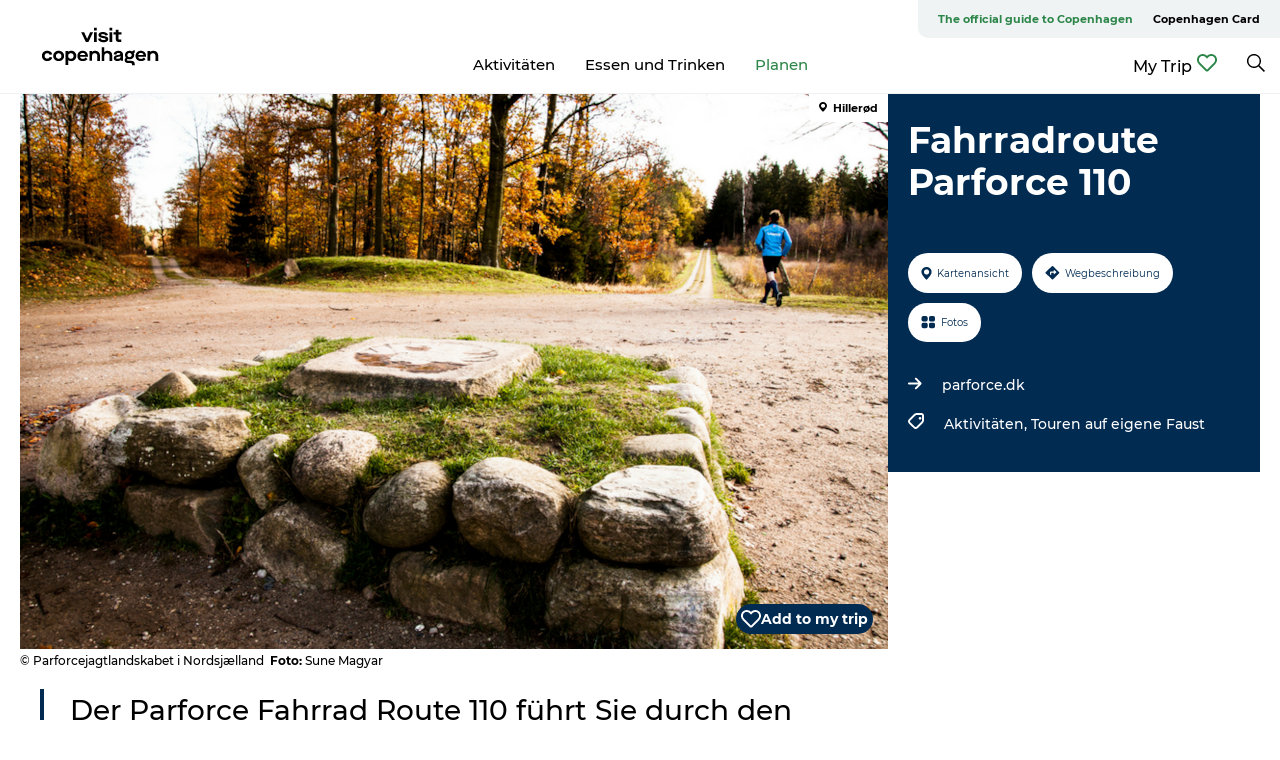

--- FILE ---
content_type: text/html; charset=UTF-8
request_url: https://ruter.dk/maps/303784?lang=de&utm_source=vino
body_size: 123525
content:
<!DOCTYPE html>
<html lang="en">
<meta name="viewport" http-equiv content="width=device-width, initial-scale=1.0, maximum-scale=1.0, user-scalable=no charset=utf-8" />

<head>
    <title>ruter.dk</title>
    
    <link rel="stylesheet" href="https://unpkg.com/leaflet@1.9.4/dist/leaflet.css"
        integrity="sha256-p4NxAoJBhIIN+hmNHrzRCf9tD/miZyoHS5obTRR9BMY=" crossorigin="">
    <script src="https://unpkg.com/leaflet@1.9.4/dist/leaflet.js"
        integrity="sha256-20nQCchB9co0qIjJZRGuk2/Z9VM+kNiyxNV1lvTlZBo=" crossorigin=""></script>

    
    <!--<script src='https://api.mapbox.com/mapbox.js/plugins/leaflet-fullscreen/v1.0.1/Leaflet.fullscreen.min.js'></script>
    <link href='https://api.mapbox.com/mapbox.js/plugins/leaflet-fullscreen/v1.0.1/leaflet.fullscreen.css' rel='stylesheet' />-->

    
    <link rel="stylesheet" href="https://cdn.jsdelivr.net/npm/leaflet.locatecontrol/dist/L.Control.Locate.min.css" />
    <script src="https://cdn.jsdelivr.net/npm/leaflet.locatecontrol/dist/L.Control.Locate.min.js" charset="utf-8"></script>

    
    <script src="https://www.unpkg.com/leaflet-sidebar-v2@3.2.3/js/leaflet-sidebar.js"></script>
    <link rel="stylesheet" href="https://www.unpkg.com/leaflet-sidebar-v2@3.2.3/css/leaflet-sidebar.min.css" />

    
    <script src="https://unpkg.com/leaflet-doubletapdrag"></script>
    <script src="https://unpkg.com/leaflet-doubletapdragzoom"></script>

    <script src="https://unpkg.com/leaflet-polylinedecorator"></script>
    <!--<script>
        !function(t,e){var o,n,p,r;e.__SV||(window.posthog=e,e._i=[],e.init=function(i,s,a){function g(t,e){var o=e.split(".");2==o.length&&(t=t[o[0]],e=o[1]),t[e]=function(){t.push([e].concat(Array.prototype.slice.call(arguments,0)))}}(p=t.createElement("script")).type="text/javascript",p.async=!0,p.src=s.api_host+"/static/array.js",(r=t.getElementsByTagName("script")[0]).parentNode.insertBefore(p,r);var u=e;for(void 0!==a?u=e[a]=[]:a="posthog",u.people=u.people||[],u.toString=function(t){var e="posthog";return"posthog"!==a&&(e+="."+a),t||(e+=" (stub)"),e},u.people.toString=function(){return u.toString(1)+".people (stub)"},o="capture identify alias people.set people.set_once set_config register register_once unregister opt_out_capturing has_opted_out_capturing opt_in_capturing reset isFeatureEnabled onFeatureFlags getFeatureFlag getFeatureFlagPayload reloadFeatureFlags group updateEarlyAccessFeatureEnrollment getEarlyAccessFeatures getActiveMatchingSurveys getSurveys".split(" "),n=0;n<o.length;n++)g(u,o[n]);e._i.push([i,s,a])},e.__SV=1)}(document,window.posthog||[]);
        posthog.init('phc_jm8hiUr3nvX07Sl2xslLQML0Z3MDGsqG8chvFaJblND',{api_host:'https://eu.posthog.com'})
    </script>-->
    <script>
        !function(t,e){var o,n,p,r;e.__SV||(window.posthog=e,e._i=[],e.init=function(i,s,a){function g(t,e){var o=e.split(".");2==o.length&&(t=t[o[0]],e=o[1]),t[e]=function(){t.push([e].concat(Array.prototype.slice.call(arguments,0)))}}(p=t.createElement("script")).type="text/javascript",p.crossOrigin="anonymous",p.async=!0,p.src=s.api_host.replace(".i.posthog.com","-assets.i.posthog.com")+"/static/array.js",(r=t.getElementsByTagName("script")[0]).parentNode.insertBefore(p,r);var u=e;for(void 0!==a?u=e[a]=[]:a="posthog",u.people=u.people||[],u.toString=function(t){var e="posthog";return"posthog"!==a&&(e+="."+a),t||(e+=" (stub)"),e},u.people.toString=function(){return u.toString(1)+".people (stub)"},o="init capture register register_once register_for_session unregister unregister_for_session getFeatureFlag getFeatureFlagPayload isFeatureEnabled reloadFeatureFlags updateEarlyAccessFeatureEnrollment getEarlyAccessFeatures on onFeatureFlags onSessionId getSurveys getActiveMatchingSurveys renderSurvey canRenderSurvey getNextSurveyStep identify setPersonProperties group resetGroups setPersonPropertiesForFlags resetPersonPropertiesForFlags setGroupPropertiesForFlags resetGroupPropertiesForFlags reset get_distinct_id getGroups get_session_id get_session_replay_url alias set_config startSessionRecording stopSessionRecording sessionRecordingStarted captureException loadToolbar get_property getSessionProperty createPersonProfile opt_in_capturing opt_out_capturing has_opted_in_capturing has_opted_out_capturing clear_opt_in_out_capturing debug".split(" "),n=0;n<o.length;n++)g(u,o[n]);e._i.push([i,s,a])},e.__SV=1)}(document,window.posthog||[]);
        posthog.init('phc_jm8hiUr3nvX07Sl2xslLQML0Z3MDGsqG8chvFaJblND',{api_host:'https://eu.i.posthog.com', person_profiles: 'always' // or 'always' to create profiles for anonymous users as well
            })
    </script>
</head>

<body cz-shortcut-listen="true">
    <div class="map-wrapper">
        <div id ="map-interaction-overlay" style="height: calc(100vh - 74px);"></div>
        <div id="map" style="width: 100vw; height: calc(100vh - 74px);"
            class="leaflet-container leaflet-touch leaflet-retina leaflet-fade-anim leaflet-grab leaflet-touch-drag leaflet-touch-zoom"
            tabindex="0">
        </div>
        <div id="click_message">
            <p>Karte andrücken um die Interaktion zu aktivieren</p>
        </div>
        <a href="https://ruter.dk" target="_blank">
        <img class="ruterdk-logo" src="/SVG/rdk-logo_out.svg" class="rdk-logo"alt=""></a>
    </div>
    

    

    <div id="bottombar-overview" class="bottom-bar">
        <div id="bottombar-route-inside" class="bottom-bar-inside">
            <h2 id="bottombar-overview-title">Wähle eine Route aus</h2>
            
            <div id="overview_icon" class="bottom-bar-attributes">
                <div class="route_meta_element">
                    <img src="/SVG/climb.svg" class="bottom-bar-overview-arrow" alt="">
                </div>
            </div>
        </div>
    </div>

    <div id="bottombar-route" class="bottom-bar">
        <div id="bottombar-route-inside" class="bottom-bar-inside">
            <div class="bottom-bar-attributes">
                <h2 id="route_name" class="route_meta_element">
                                            Parforce-Radweg 110
                                    </h2>
                <div class="route_meta_element meta_elements_first">
                    <img src="/SVG/route_length.svg" class="route_meta_element_img" alt="">
                    <p><span id="distance-paragraph"></span>km</p>
                </div>
                <div class="route_meta_element meta_elements_end">
                    <img src="/SVG/clock.svg" class="route_meta_element_img" alt="">
                    <p id="duration-paragraph" />
                    <p> h </p>
                </div>
                <div class="route_meta_element meta_elements_end">
                    <img src="/SVG/climb.svg" class="route_meta_element_img" alt="">
                    <p id="climb-paragraph" />
                    <p> m </p>
                </div>
                <div class="route_meta_element meta_elements_end">
                    <img src="/SVG/descent.svg" class="route_meta_element_img" alt="">
                    <p id="descent-paragraph" />
                    <p> m </p>
                </div>
            </div>
            <div class="bottom-bar-buttons push">
                <button onclick="openFirstRoute()" id="bottombar-route-button" class="bottom-bar-button" title="Routenbeschreibung">
                    <img src="/SVG/description.svg" style="height:20px; width:20px;" />
                    <p class="route_description_txt">
                        Routenbeschreibung
                    </p>
                </button>
                                    <button onclick="window.open('https://admin.ruter.dk/storage/gpx/widget/visit_nordsjaelland/rute_110_hilleroed.gpx')" id="bottombar-gpx-button" class="bottom-bar-button" title="Gpx herunterladen">
                        <img src="/SVG/download.svg" style="height:20px; width:20px;" />
                        <p class="gpx_download_txt">
                            Gpx herunterladen
                        </p>
                    </button>
                            </div>
        </div>
    </div>

    

    
    <div id="poi-pop-up" class="pop-up-wrapper">
        <div class="pop-up-overlay">
                <a id="poi-close-btn" href="#" alt="" class="close-btn"><span class="close-btn-icon"></span>Schließen</a>
            <div class="pop-up-content">
                <div id="poi-pop-image-container" class="pop-box pop-image">
                    <img id="poi-pop-image" class="pop-image">
                    <div id="header_image_caption">
                        <p id="poi-image-copyright"></p>
                    </div>
                </div>
                <div class="pop-box poi-pop-article">
                    <h2 id="poi-pop-title"></h2>
                    <div class="poi-pop-contact-details">
                        <p id="poi-pop-address" class="poi-pop-up-contact-detail"></p>
                        <p id="poi-pop-up-contact-dash" class="poi-pop-up-contact-detail"> – </p>
                        <p id="poi-pop-zip" class="poi-pop-up-contact-detail"></p>
                        <p id="poi-pop-city" class="poi-pop-up-contact-detail"></p>
                    </div>
                    <p id="poi-pop-phone" class="poi-pop-up-contact-detail"></p>
                    <div id ="poi-pop-attributes" class="pop-box poi-pop-attributes">
                        <h4 id="poi-pop-attribute-title" class="poi-pop-attributes-title"></h4>
                        
                        <div class="poi-pop-attributes-wrapper">
                            <div class="poi-pop-attribute" id="poi-pop-charge">
                                <img class="poi-pop-attribute-img" src="../SVG/NRUT-e7.svg">
                                <p class="poi-pop-attribute-text"> Dein Fahrrad aufladen</p>
                            </div>
                            <div class="poi-pop-attribute" id="poi-pop-driking_water">
                                <img class="poi-pop-attribute-img" src="../SVG/NRUT-e3-boxed.svg">
                                <p class="poi-pop-attribute-text"> Füllen Sie Ihre Wasserflasche</p>
                            </div>
                            <div class="poi-pop-attribute" id="poi-pop-accomodation">
                                <img class="poi-pop-attribute-img" src="../SVG/NRUT-a1.svg">
                                <p class="poi-pop-attribute-text"> Besorge dir ein Bett für eine Nacht</p>
                            </div>
                            <div class="poi-pop-attribute" id="poi-pop-air-pump">
                                <img class="poi-pop-attribute-img" src="../SVG/NRUT-e8.svg">
                                <p class="poi-pop-attribute-text"> Pumpen Sie Ihre Reifen auf</p>
                            </div>
                        </div>
                    </div>
                    <div id="poi-pop-description" class="poi-pop-description">
                    </div>
                    <div id="poi-pop-product-button-placeholder" class="poi-pop-product-button-placeholder">
                        <a id="poi-pop-product-button" href="" target="_blank" class="poi-pop-product-button" role="button">
                        </a>
                    </div>
                    </div>
                </div>
            </div>
        </div>
    </div>


    
    <div id="route-pop-up" class="pop-up-wrapper">
        <div class="pop-up-overlay">
                <a id="route-close-btn" href="#" alt="" class="close-btn"><span class="close-btn-icon">Schließen</span></a>
            <div class="pop-up-content">
                <div id="route-pop-image-container" class="pop-box pop-image">
                    <img id="route-pop-image" class="pop-image">
                    <div id="header_image_caption">
                        <p id="route-image-copyright"></p>
                    </div>
                </div>
                <div class="pop-box poi-pop-article">
                    <h2 id="route-pop-title"></h2>
                    <div class="pop-box poi-pop-attributes clear_float">
                        <h4 id="route-pop-attributes-title" class="poi-pop-attributes-title"></h4>
                        <div id="route-type-title-icon"></div>
                        <div id="route-signed-title-icon"></div>
                        <div class="poi-pop-attributes-wrapper">
                            <div class="poi-pop-attribute" id="route-pop-length_wrap">
                                <img class="poi-pop-attribute-img" src="../SVG/route_length.svg">
                                <p class="poi-pop-attribute-text"><span id="route-pop-length"></span>
                                km </p>
                            </div>
                            <div class="poi-pop-attribute" id="route-pop-duration_wrap">
                                <img class="poi-pop-attribute-img" src="../SVG/clock.svg">
                                <p class="poi-pop-attribute-text"><span id="route-pop-duration"></span>
                                h </p>
                            </div>
                            <div class="poi-pop-attribute" id="route-pop-climb_wrap">
                                <img class="poi-pop-attribute-img" src="../SVG/climb.svg">
                                <p class="poi-pop-attribute-text"><span id="route-pop-climb"></span>
                                m </p>
                            </div>
                            <div class="poi-pop-attribute" id="route-pop-descent_wrap">
                                <img class="poi-pop-attribute-img" src="../SVG/descent.svg">
                                <p class="poi-pop-attribute-text"><span id="route-pop-descent"></span>
                                m </p>
                            </div>
                        </div>
                    </div>
                    <div id="route-pop-description" class="poi-pop-description">
                    </div>
                    <div id="route-pop-product-button-placeholder" class="poi-pop-product-button-placeholder">
                        <div id="route-pop-product-button-div">
                        <a id="route-pop-product-button" target="_parent" href="" class="poi-pop-product-button"
                            role="button">
                            Lesen Sie hier mehr über die Route
                        </a>
                    </div>
                    <div id="inside-gpx-button-container">
                    <button onclick="" id="route-pop-gpx-button" class="bottom-bar-button" title="Gpx herunterladen">
                        <img src="/SVG/download.svg" style="height:20px; width:20px;" />
                        <p class="gpx_download_txt">
                            Gpx herunterladen
                        </p>
                    </button>
                </div>
                    </div>
                </div>
            </div>
        </div>
    </div>

    
    <script>

        // Function to safely clean hex colors without affecting valid ones
        function cleanHexColor(color) {
            if (!color) return color;
            
            // Extract just the hex digits and # symbol, discarding any invisible characters
            const matches = color.match(/#([0-9A-Fa-f]{3,8})/);
            
            if (matches && matches[0]) {
                return matches[0]; // Return the matched clean hex color
            }
            
            // If no valid hex pattern found, return the original as fallback
            return color;
        }

        function stripInvisibleCharacters(color) {
            if (!color) return color;
            
            // First, get just the visible characters (removing all control and invisible characters)
            const visibleOnly = color.replace(/[\u0000-\u001F\u007F-\u009F\u200B-\u200F\uFEFF\uFFFE]/g, '');
            
            // Then ensure it's a valid hex color format
            if (/^#[0-9A-Fa-f]{3,8}$/.test(visibleOnly)) {
                return visibleOnly;
            }
            
            // If still not valid, try to extract just the # and the hex digits
            const hashSign = color.indexOf('#');
            if (hashSign >= 0) {
                const hexPart = '#' + color.slice(hashSign + 1).replace(/[^0-9A-Fa-f]/g, '');
                return hexPart;
            }
            
            return color; // Last resort, return original
        }

        const widget = {"id":255,"url_id":303784,"created_at":"2024-08-29T11:22:00.000000Z","updated_at":"2024-08-29T11:26:41.000000Z","name":"Parforce Cykelrute 110","display_name":"Parforce-Radweg 110","is_overview":0,"customer_id":"11","bounds_min_lat":null,"bounds_max_lat":null,"bounds_min_lng":null,"bounds_max_lng":null,"overview_title":"","basemap_layers":0,"alternative_zoom_limit":0,"overview_widget_iframe":null,"routes":[{"id":229,"created_at":"2024-08-29T11:22:00.000000Z","updated_at":"2024-08-29T11:30:55.000000Z","name":"Parforce Cykelrute 110","display_name":"Parforce-Radweg 110","description":"Die Parforce-Radroute 110 f\u00fchrt Sie durch den Gro\u00dfen Hirschpark und macht Sie mit einigen der Gebiete und Dinge bekannt, die den Wald und die Stra\u00dfen zum UNESCO-Welterbe machen. ","client_route_url":"https:\/\/www.visitnordsjaelland.dk\/nordsjaelland\/det-sker\/parforce-cykelrute-110-gdk1097260","color_hex":"#bb4477","geojson":"{\"type\": \"FeatureCollection\", \"features\": [{\"id\": \"0\", \"type\": \"Feature\", \"properties\": {\"name\": \"Parforce Cykelrute 110\", \"length\": 13.01, \"duration\": 1.08, \"climb\": 97, \"descent\": 97}, \"geometry\": {\"type\": \"LineString\", \"coordinates\": [[12.30044, 55.93432, 37.0], [12.30046, 55.93432, 37.0], [12.3004, 55.93426, 37.0], [12.30029, 55.93416, 37.0], [12.30025, 55.93414, 37.0], [12.30022, 55.93413, 37.0], [12.30018, 55.93412, 37.0], [12.30015, 55.93412, 37.0], [12.30012, 55.93412, 37.0], [12.30005, 55.93412, 37.0], [12.30001, 55.93412, 37.0], [12.29998, 55.93411, 36.333333333333336], [12.29995, 55.93411, 35.666666666666664], [12.29993, 55.93409, 35.0], [12.29935, 55.93369, 34.333333333333336], [12.29923, 55.93361, 33.666666666666664], [12.29892, 55.93349, 33.0], [12.29866, 55.93325, 32.44444444444444], [12.2986, 55.93318, 31.88888888888889], [12.29851, 55.93312, 31.333333333333332], [12.29837, 55.93307, 31.444444444444443], [12.2984, 55.93303, 31.555555555555557], [12.29852, 55.93299, 31.666666666666668], [12.29861, 55.93293, 31.77777777777778], [12.29867, 55.93269, 31.88888888888889], [12.29867, 55.93267, 32.0], [12.29891, 55.93173, 32.0], [12.29894, 55.93159, 32.0], [12.29934, 55.93163, 32.0], [12.29945, 55.93164, 32.0], [12.29986, 55.93169, 32.0], [12.30001, 55.93171, 31.666666666666668], [12.30009, 55.93172, 31.333333333333332], [12.30019, 55.93173, 31.0], [12.3005, 55.93179, 30.666666666666668], [12.30096, 55.93195, 30.333333333333332], [12.30106, 55.93195, 30.0], [12.3012, 55.93192, 29.666666666666668], [12.30133, 55.93188, 29.333333333333332], [12.30137, 55.93168, 29.0], [12.30142, 55.93151, 29.0], [12.3014, 55.93146, 29.0], [12.30114, 55.93139, 29.0], [12.30108, 55.93135, 29.0], [12.30107, 55.93126, 29.0], [12.30105, 55.93064, 29.22222222222222], [12.30108, 55.93051, 29.444444444444443], [12.30118, 55.93034, 29.666666666666668], [12.30129, 55.93026, 29.88888888888889], [12.30143, 55.93018, 30.11111111111111], [12.30158, 55.93013, 30.333333333333332], [12.3018, 55.93008, 30.555555555555557], [12.30201, 55.93004, 30.77777777777778], [12.30231, 55.93001, 31.333333333333332], [12.30243, 55.93003, 31.666666666666668], [12.30244, 55.9299, 32.0], [12.30246, 55.92967, 32.333333333333336], [12.30247, 55.92942, 32.666666666666664], [12.30254, 55.92933, 33.0], [12.30246, 55.92928, 33.333333333333336], [12.30243, 55.92924, 33.666666666666664], [12.30191, 55.92924, 33.666666666666664], [12.30189, 55.92924, 33.333333333333336], [12.30131, 55.92936, 33.0], [12.301, 55.92948, 32.666666666666664], [12.30059, 55.92914, 32.22222222222222], [12.30049, 55.92906, 31.77777777777778], [12.30021, 55.92881, 31.333333333333332], [12.30009, 55.92873, 30.88888888888889], [12.30066, 55.92857, 30.444444444444443], [12.30076, 55.92854, 30.333333333333332], [12.30117, 55.92842, 30.22222222222222], [12.30157, 55.9283, 30.11111111111111], [12.30176, 55.92826, 30.0], [12.30209, 55.9282, 30.444444444444443], [12.3025, 55.92811, 30.88888888888889], [12.30344, 55.92798, 31.333333333333332], [12.30464, 55.92789, 32.22222222222222], [12.30579, 55.92781, 33.111111111111114], [12.306, 55.92779, 34.0], [12.3062, 55.92774, 34.888888888888886], [12.30639, 55.92765, 35.77777777777778], [12.30715, 55.92705, 36.333333333333336], [12.3075, 55.92679, 36.44444444444444], [12.30774, 55.92662, 36.55555555555556], [12.30778, 55.92658, 36.666666666666664], [12.30807, 55.9264, 36.333333333333336], [12.30733, 55.92604, 36.0], [12.30686, 55.92581, 35.666666666666664], [12.3047, 55.9247, 34.55555555555556], [12.30389, 55.92429, 33.111111111111114], [12.30314, 55.92391, 32.0], [12.303, 55.92384, 30.88888888888889], [12.30306, 55.92374, 29.77777777777778], [12.30311, 55.92349, 28.666666666666668], [12.30319, 55.92339, 27.555555555555557], [12.30357, 55.92321, 26.444444444444443], [12.30401, 55.92301, 25.333333333333332], [12.30414, 55.92295, 25.0], [12.30472, 55.92268, 24.77777777777778], [12.30506, 55.92252, 24.555555555555557], [12.3051, 55.9225, 24.333333333333332], [12.30543, 55.92236, 24.11111111111111], [12.30552, 55.92235, 23.88888888888889], [12.30564, 55.92236, 23.666666666666668], [12.30605, 55.92245, 23.444444444444443], [12.30616, 55.92245, 23.22222222222222], [12.30627, 55.92242, 23.11111111111111], [12.30805, 55.92113, 23.22222222222222], [12.30815, 55.92102, 23.333333333333332], [12.30834, 55.92058, 23.555555555555557], [12.3084, 55.92047, 23.77777777777778], [12.30882, 55.91955, 24.0], [12.3101, 55.91974, 24.22222222222222], [12.31058, 55.91981, 24.555555555555557], [12.31081, 55.91984, 24.88888888888889], [12.3113, 55.9199, 25.11111111111111], [12.31266, 55.92017, 25.444444444444443], [12.31409, 55.92056, 25.77777777777778], [12.31454, 55.92069, 26.0], [12.31489, 55.92134, 27.0], [12.31495, 55.92143, 28.0], [12.31505, 55.92152, 29.0], [12.31509, 55.9215, 29.88888888888889], [12.31527, 55.92143, 30.77777777777778], [12.31539, 55.92137, 31.666666666666668], [12.31542, 55.92135, 32.44444444444444], [12.31594, 55.92111, 33.22222222222222], [12.31621, 55.92093, 34.0], [12.31628, 55.92088, 34.0], [12.31632, 55.92085, 34.0], [12.31668, 55.92059, 34.111111111111114], [12.31783, 55.91976, 34.22222222222222], [12.31791, 55.9197, 34.333333333333336], [12.31796, 55.91966, 34.44444444444444], [12.31803, 55.91969, 34.55555555555556], [12.31792, 55.9198, 34.666666666666664], [12.3179, 55.91987, 34.77777777777778], [12.31789, 55.92006, 34.888888888888886], [12.3177, 55.92045, 35.0], [12.3176, 55.92057, 35.0], [12.31732, 55.92085, 36.111111111111114], [12.31721, 55.92111, 37.22222222222222], [12.31709, 55.9212, 38.333333333333336], [12.31694, 55.92125, 39.44444444444444], [12.31664, 55.92135, 39.333333333333336], [12.31637, 55.92144, 39.22222222222222], [12.31619, 55.92153, 39.111111111111114], [12.31603, 55.92166, 39.0], [12.31631, 55.92176, 38.888888888888886], [12.31655, 55.92188, 37.666666666666664], [12.31665, 55.92209, 36.44444444444444], [12.31683, 55.92219, 36.44444444444444], [12.31705, 55.92223, 36.44444444444444], [12.31747, 55.92225, 37.666666666666664], [12.31772, 55.92236, 38.888888888888886], [12.31788, 55.92244, 40.111111111111114], [12.3184, 55.92312, 40.888888888888886], [12.31847, 55.92315, 41.666666666666664], [12.31858, 55.92317, 42.44444444444444], [12.31864, 55.92319, 43.22222222222222], [12.31871, 55.92322, 42.77777777777778], [12.31872, 55.92318, 42.333333333333336], [12.31873, 55.9231, 41.888888888888886], [12.31879, 55.92308, 41.44444444444444], [12.31884, 55.92305, 41.0], [12.31889, 55.92299, 41.0], [12.31893, 55.92294, 41.0], [12.31899, 55.92287, 41.666666666666664], [12.31902, 55.92283, 42.333333333333336], [12.31907, 55.9228, 43.0], [12.31915, 55.92276, 43.666666666666664], [12.31918, 55.92275, 44.333333333333336], [12.31927, 55.92274, 45.0], [12.31941, 55.92272, 45.666666666666664], [12.31928, 55.92266, 46.333333333333336], [12.31953, 55.9226, 47.0], [12.31991, 55.92248, 47.0], [12.32016, 55.92235, 47.0], [12.32031, 55.92221, 47.0], [12.32037, 55.92208, 47.0], [12.32036, 55.92184, 47.0], [12.32024, 55.9215, 47.0], [12.32015, 55.92128, 47.0], [12.32016, 55.92114, 47.0], [12.32022, 55.92102, 47.0], [12.32031, 55.92088, 47.0], [12.32041, 55.9208, 46.111111111111114], [12.3206, 55.92064, 45.22222222222222], [12.32104, 55.92046, 45.22222222222222], [12.32141, 55.92036, 45.22222222222222], [12.32154, 55.92033, 45.22222222222222], [12.32178, 55.92022, 45.22222222222222], [12.32186, 55.92013, 45.22222222222222], [12.32197, 55.91977, 45.22222222222222], [12.32221, 55.91954, 45.22222222222222], [12.32246, 55.91944, 46.111111111111114], [12.32285, 55.9194, 47.0], [12.32269, 55.91933, 47.0], [12.32261, 55.91929, 47.0], [12.32242, 55.91924, 47.0], [12.32226, 55.91917, 47.0], [12.32214, 55.91911, 47.0], [12.32205, 55.91904, 47.0], [12.32202, 55.91895, 47.0], [12.32204, 55.91886, 47.0], [12.32202, 55.91879, 47.0], [12.32197, 55.91873, 46.55555555555556], [12.32191, 55.91867, 46.111111111111114], [12.32187, 55.91862, 45.666666666666664], [12.32238, 55.91848, 45.22222222222222], [12.32264, 55.91838, 44.77777777777778], [12.32277, 55.91832, 44.333333333333336], [12.32299, 55.91822, 44.666666666666664], [12.32323, 55.91811, 45.0], [12.32331, 55.91807, 45.333333333333336], [12.3234, 55.91805, 46.111111111111114], [12.32357, 55.91804, 46.888888888888886], [12.32421, 55.91811, 47.666666666666664], [12.32463, 55.91813, 48.44444444444444], [12.32566, 55.91815, 49.333333333333336], [12.32659, 55.91829, 50.22222222222222], [12.32742, 55.91836, 50.666666666666664], [12.32835, 55.91843, 51.111111111111114], [12.32885, 55.91849, 51.55555555555556], [12.32926, 55.91863, 52.55555555555556], [12.3295, 55.91868, 53.55555555555556], [12.32989, 55.9186, 54.55555555555556], [12.33022, 55.91851, 55.55555555555556], [12.33035, 55.91851, 56.44444444444444], [12.3305, 55.91856, 57.333333333333336], [12.33058, 55.9186, 57.888888888888886], [12.3307, 55.91882, 58.666666666666664], [12.33084, 55.91896, 59.44444444444444], [12.33101, 55.91909, 59.666666666666664], [12.33136, 55.91924, 59.888888888888886], [12.33164, 55.91932, 60.111111111111114], [12.33227, 55.91955, 60.333333333333336], [12.33239, 55.9196, 60.55555555555556], [12.33252, 55.91965, 60.77777777777778], [12.33278, 55.91979, 61.0], [12.33475, 55.9182, 61.666666666666664], [12.33481, 55.91815, 62.333333333333336], [12.3355, 55.91755, 63.888888888888886], [12.33639, 55.91667, 65.44444444444444], [12.33799, 55.91492, 67.22222222222223], [12.33853, 55.91442, 68.44444444444444], [12.33868, 55.9144, 69.66666666666667], [12.34275, 55.91406, 71.55555555555556], [12.34666, 55.91372, 74.11111111111111], [12.34685, 55.91368, 76.0], [12.34724, 55.91365, 77.88888888888889], [12.34844, 55.91355, 78.88888888888889], [12.35305, 55.91318, 79.66666666666667], [12.35808, 55.91278, 80.44444444444444], [12.35808, 55.91281, 81.77777777777777], [12.3581, 55.91283, 83.11111111111111], [12.35813, 55.91285, 83.77777777777777], [12.35792, 55.91302, 83.77777777777777], [12.35699, 55.91374, 83.77777777777777], [12.35623, 55.91435, 83.88888888888889], [12.35551, 55.9149, 82.66666666666667], [12.35486, 55.91541, 81.66666666666667], [12.35287, 55.91695, 79.66666666666667], [12.35202, 55.9176, 77.33333333333333], [12.35019, 55.91905, 75.55555555555556], [12.34811, 55.92067, 74.88888888888889], [12.34779, 55.92092, 73.88888888888889], [12.34663, 55.92184, 72.88888888888889], [12.34646, 55.92194, 71.77777777777777], [12.34563, 55.92259, 72.55555555555556], [12.34305, 55.92464, 73.22222222222223], [12.34213, 55.92535, 74.22222222222223], [12.3415, 55.92586, 75.66666666666667], [12.34106, 55.92618, 76.55555555555556], [12.34091, 55.92622, 76.33333333333333], [12.34085, 55.9262, 76.44444444444444], [12.33902, 55.92539, 76.33333333333333], [12.33522, 55.92373, 75.88888888888889], [12.33495, 55.92361, 74.88888888888889], [12.3341, 55.92323, 74.0], [12.33295, 55.92274, 72.88888888888889], [12.33235, 55.92249, 71.66666666666667], [12.33231, 55.92247, 70.44444444444444], [12.33218, 55.92244, 69.22222222222223], [12.33209, 55.92242, 68.0], [12.33178, 55.92232, 67.0], [12.33132, 55.92213, 66.33333333333333], [12.33121, 55.92209, 65.22222222222223], [12.33096, 55.92199, 64.11111111111111], [12.33086, 55.92195, 63.666666666666664], [12.33063, 55.92186, 63.22222222222222], [12.3306, 55.92189, 62.77777777777778], [12.33042, 55.92204, 62.333333333333336], [12.33025, 55.92217, 61.888888888888886], [12.32945, 55.92283, 61.44444444444444], [12.32878, 55.92343, 61.333333333333336], [12.32865, 55.92355, 61.666666666666664], [12.3283, 55.92383, 62.0], [12.32804, 55.92404, 62.333333333333336], [12.32792, 55.92414, 62.666666666666664], [12.32713, 55.92475, 63.0], [12.32682, 55.92497, 63.55555555555556], [12.3264, 55.92524, 63.77777777777778], [12.32389, 55.92663, 63.666666666666664], [12.32355, 55.92682, 63.22222222222222], [12.32272, 55.92728, 62.666666666666664], [12.32086, 55.92841, 62.111111111111114], [12.31961, 55.92918, 60.77777777777778], [12.31947, 55.92927, 59.44444444444444], [12.31911, 55.9295, 58.111111111111114], [12.31889, 55.92963, 56.55555555555556], [12.31878, 55.92971, 55.333333333333336], [12.31845, 55.92992, 54.22222222222222], [12.31832, 55.93, 53.111111111111114], [12.31795, 55.93025, 52.111111111111114], [12.31714, 55.93081, 51.111111111111114], [12.31674, 55.93111, 50.888888888888886], [12.31618, 55.93155, 50.55555555555556], [12.3161, 55.93161, 50.22222222222222], [12.31606, 55.93164, 49.888888888888886], [12.3159, 55.93174, 49.55555555555556], [12.31572, 55.93185, 49.44444444444444], [12.31559, 55.93192, 49.333333333333336], [12.31466, 55.93246, 49.22222222222222], [12.31432, 55.93263, 48.44444444444444], [12.31394, 55.93281, 47.666666666666664], [12.31366, 55.93293, 47.0], [12.31357, 55.93298, 46.333333333333336], [12.31269, 55.93339, 46.0], [12.31257, 55.93345, 45.666666666666664], [12.31214, 55.93365, 45.333333333333336], [12.31212, 55.93366, 45.0], [12.31207, 55.93369, 44.666666666666664], [12.31167, 55.93387, 45.0], [12.3108, 55.93432, 45.333333333333336], [12.31062, 55.9344, 45.666666666666664], [12.31025, 55.93458, 46.0], [12.30909, 55.93514, 46.0], [12.30816, 55.93559, 45.333333333333336], [12.30788, 55.93573, 44.666666666666664], [12.3077, 55.93581, 44.0], [12.30768, 55.9358, 43.333333333333336], [12.30763, 55.93579, 42.666666666666664], [12.30758, 55.93579, 42.0], [12.30753, 55.9358, 41.333333333333336], [12.30748, 55.93582, 40.666666666666664], [12.30746, 55.93586, 40.0], [12.30747, 55.93589, 40.0], [12.30749, 55.93591, 40.0], [12.30704, 55.93607, 40.0], [12.30671, 55.93618, 40.0], [12.30601, 55.93602, 39.55555555555556], [12.30582, 55.93598, 39.111111111111114], [12.30567, 55.93598, 38.666666666666664], [12.30554, 55.93599, 38.22222222222222], [12.30541, 55.93602, 37.77777777777778], [12.30471, 55.93626, 37.333333333333336], [12.30328, 55.93674, 36.0], [12.30308, 55.93681, 34.666666666666664], [12.3022, 55.93712, 33.333333333333336], [12.30192, 55.93686, 32.55555555555556], [12.30085, 55.9359, 31.77777777777778], [12.30053, 55.93561, 31.0], [12.30045, 55.93553, 30.22222222222222], [12.30017, 55.9351, 30.333333333333332], [12.30016, 55.93509, 30.444444444444443], [12.3, 55.93483, 31.444444444444443], [12.30016, 55.9348, 32.44444444444444], [12.30029, 55.93475, 33.44444444444444], [12.30038, 55.93473, 34.333333333333336], [12.30051, 55.93456, 35.22222222222222], [12.30044, 55.93456, 36.111111111111114], [12.30039, 55.93454, 37.0], [12.30035, 55.93452, 37.0], [12.30032, 55.9345, 37.0], [12.30032, 55.93446, 37.0], [12.30032, 55.93442, 37.0], [12.30035, 55.93439, 37.0], [12.30037, 55.93437, 37.0], [12.3004, 55.93434, 37.0], [12.30046, 55.93432, 37.0]]}}], \"meta\": {\"length\": \"13.01\", \"duration\": \"1.08\", \"climb\": \"97\", \"descent\": \"97\"}}","type":"lokalrute","gpx_link":"https:\/\/admin.ruter.dk\/storage\/gpx\/widget\/visit_nordsjaelland\/rute_110_hilleroed.gpx","is_not_clickable":0,"route_with_stages":0,"user_type":null,"signed":0,"direction_arrows":null,"add_type_icon":null,"overview_color_hex":null,"product_button_text":null,"pivot":{"widget_id":255,"widget_route_id":229},"images":[{"id":606,"created_at":"2024-08-29T11:22:58.000000Z","updated_at":"2024-08-29T11:22:58.000000Z","url":"https:\/\/admin.ruter.dk\/storage\/Images\/widget\/visit_nordsjaelland\/183528_parforce_kongestjernen.jpg","title":"Kongestjernen i Store Dyrehave","display_title":"Kongestjernen i Store Dyrehave","alt_text":null,"copyright":"Sune Magyar","pivot":{"widget_route_id":229,"image_id":606}}],"translations":[{"id":6279,"table_name":"widget_routes","column_name":"client_route_url","foreign_key":229,"locale":"de","value":"https:\/\/www.visitnordsjaelland.dk\/nordsjaelland\/det-sker\/parforce-cykelrute-110-gdk1097260","created_at":"2024-08-29T11:30:55.000000Z","updated_at":"2024-08-29T11:30:55.000000Z"},{"id":6274,"table_name":"widget_routes","column_name":"client_route_url","foreign_key":229,"locale":"en","value":"https:\/\/www.visitnordsjaelland.dk\/nordsjaelland\/det-sker\/parforce-cykelrute-110-gdk1097260","created_at":"2024-08-29T11:27:28.000000Z","updated_at":"2024-08-29T11:27:28.000000Z"},{"id":6220,"table_name":"widget_routes","column_name":"description","foreign_key":229,"locale":"de","value":"Die Parforce-Radroute 110 f\u00fchrt Sie durch den Gro\u00dfen Hirschpark und macht Sie mit einigen der Gebiete und Dinge bekannt, die den Wald und die Stra\u00dfen zum UNESCO-Welterbe machen. ","created_at":"2024-08-29T11:22:58.000000Z","updated_at":"2024-08-29T11:22:58.000000Z"},{"id":6219,"table_name":"widget_routes","column_name":"description","foreign_key":229,"locale":"en","value":"Parforce Cycle Route 110 takes you through the Great Deer Park and introduces you to some of the areas and things that make the forest and roads a UNESCO World Heritage Site. ","created_at":"2024-08-29T11:22:58.000000Z","updated_at":"2024-08-29T11:22:58.000000Z"},{"id":6218,"table_name":"widget_routes","column_name":"display_name","foreign_key":229,"locale":"de","value":"Parforce-Radweg 110","created_at":"2024-08-29T11:22:58.000000Z","updated_at":"2024-08-29T11:22:58.000000Z"},{"id":6217,"table_name":"widget_routes","column_name":"display_name","foreign_key":229,"locale":"en","value":"Parforce Cycle Route 110","created_at":"2024-08-29T11:22:58.000000Z","updated_at":"2024-08-29T11:27:28.000000Z"}]}],"plus_pois":[],"translations":[{"id":6226,"table_name":"widgets","column_name":"display_name","foreign_key":255,"locale":"de","value":"Parforce-Radweg 110","created_at":"2024-08-29T11:22:58.000000Z","updated_at":"2024-08-29T11:22:58.000000Z"},{"id":6225,"table_name":"widgets","column_name":"display_name","foreign_key":255,"locale":"en","value":"Parforce Cycle Route 110","created_at":"2024-08-29T11:22:58.000000Z","updated_at":"2024-08-29T11:26:41.000000Z"}],"widget_routes":[{"id":229,"created_at":"2024-08-29T11:22:00.000000Z","updated_at":"2024-08-29T11:30:55.000000Z","name":"Parforce Cykelrute 110","display_name":"Parforce-Radweg 110","description":"Die Parforce-Radroute 110 f\u00fchrt Sie durch den Gro\u00dfen Hirschpark und macht Sie mit einigen der Gebiete und Dinge bekannt, die den Wald und die Stra\u00dfen zum UNESCO-Welterbe machen. ","client_route_url":"https:\/\/www.visitnordsjaelland.dk\/nordsjaelland\/det-sker\/parforce-cykelrute-110-gdk1097260","color_hex":"#bb4477","geojson":"{\"type\": \"FeatureCollection\", \"features\": [{\"id\": \"0\", \"type\": \"Feature\", \"properties\": {\"name\": \"Parforce Cykelrute 110\", \"length\": 13.01, \"duration\": 1.08, \"climb\": 97, \"descent\": 97}, \"geometry\": {\"type\": \"LineString\", \"coordinates\": [[12.30044, 55.93432, 37.0], [12.30046, 55.93432, 37.0], [12.3004, 55.93426, 37.0], [12.30029, 55.93416, 37.0], [12.30025, 55.93414, 37.0], [12.30022, 55.93413, 37.0], [12.30018, 55.93412, 37.0], [12.30015, 55.93412, 37.0], [12.30012, 55.93412, 37.0], [12.30005, 55.93412, 37.0], [12.30001, 55.93412, 37.0], [12.29998, 55.93411, 36.333333333333336], [12.29995, 55.93411, 35.666666666666664], [12.29993, 55.93409, 35.0], [12.29935, 55.93369, 34.333333333333336], [12.29923, 55.93361, 33.666666666666664], [12.29892, 55.93349, 33.0], [12.29866, 55.93325, 32.44444444444444], [12.2986, 55.93318, 31.88888888888889], [12.29851, 55.93312, 31.333333333333332], [12.29837, 55.93307, 31.444444444444443], [12.2984, 55.93303, 31.555555555555557], [12.29852, 55.93299, 31.666666666666668], [12.29861, 55.93293, 31.77777777777778], [12.29867, 55.93269, 31.88888888888889], [12.29867, 55.93267, 32.0], [12.29891, 55.93173, 32.0], [12.29894, 55.93159, 32.0], [12.29934, 55.93163, 32.0], [12.29945, 55.93164, 32.0], [12.29986, 55.93169, 32.0], [12.30001, 55.93171, 31.666666666666668], [12.30009, 55.93172, 31.333333333333332], [12.30019, 55.93173, 31.0], [12.3005, 55.93179, 30.666666666666668], [12.30096, 55.93195, 30.333333333333332], [12.30106, 55.93195, 30.0], [12.3012, 55.93192, 29.666666666666668], [12.30133, 55.93188, 29.333333333333332], [12.30137, 55.93168, 29.0], [12.30142, 55.93151, 29.0], [12.3014, 55.93146, 29.0], [12.30114, 55.93139, 29.0], [12.30108, 55.93135, 29.0], [12.30107, 55.93126, 29.0], [12.30105, 55.93064, 29.22222222222222], [12.30108, 55.93051, 29.444444444444443], [12.30118, 55.93034, 29.666666666666668], [12.30129, 55.93026, 29.88888888888889], [12.30143, 55.93018, 30.11111111111111], [12.30158, 55.93013, 30.333333333333332], [12.3018, 55.93008, 30.555555555555557], [12.30201, 55.93004, 30.77777777777778], [12.30231, 55.93001, 31.333333333333332], [12.30243, 55.93003, 31.666666666666668], [12.30244, 55.9299, 32.0], [12.30246, 55.92967, 32.333333333333336], [12.30247, 55.92942, 32.666666666666664], [12.30254, 55.92933, 33.0], [12.30246, 55.92928, 33.333333333333336], [12.30243, 55.92924, 33.666666666666664], [12.30191, 55.92924, 33.666666666666664], [12.30189, 55.92924, 33.333333333333336], [12.30131, 55.92936, 33.0], [12.301, 55.92948, 32.666666666666664], [12.30059, 55.92914, 32.22222222222222], [12.30049, 55.92906, 31.77777777777778], [12.30021, 55.92881, 31.333333333333332], [12.30009, 55.92873, 30.88888888888889], [12.30066, 55.92857, 30.444444444444443], [12.30076, 55.92854, 30.333333333333332], [12.30117, 55.92842, 30.22222222222222], [12.30157, 55.9283, 30.11111111111111], [12.30176, 55.92826, 30.0], [12.30209, 55.9282, 30.444444444444443], [12.3025, 55.92811, 30.88888888888889], [12.30344, 55.92798, 31.333333333333332], [12.30464, 55.92789, 32.22222222222222], [12.30579, 55.92781, 33.111111111111114], [12.306, 55.92779, 34.0], [12.3062, 55.92774, 34.888888888888886], [12.30639, 55.92765, 35.77777777777778], [12.30715, 55.92705, 36.333333333333336], [12.3075, 55.92679, 36.44444444444444], [12.30774, 55.92662, 36.55555555555556], [12.30778, 55.92658, 36.666666666666664], [12.30807, 55.9264, 36.333333333333336], [12.30733, 55.92604, 36.0], [12.30686, 55.92581, 35.666666666666664], [12.3047, 55.9247, 34.55555555555556], [12.30389, 55.92429, 33.111111111111114], [12.30314, 55.92391, 32.0], [12.303, 55.92384, 30.88888888888889], [12.30306, 55.92374, 29.77777777777778], [12.30311, 55.92349, 28.666666666666668], [12.30319, 55.92339, 27.555555555555557], [12.30357, 55.92321, 26.444444444444443], [12.30401, 55.92301, 25.333333333333332], [12.30414, 55.92295, 25.0], [12.30472, 55.92268, 24.77777777777778], [12.30506, 55.92252, 24.555555555555557], [12.3051, 55.9225, 24.333333333333332], [12.30543, 55.92236, 24.11111111111111], [12.30552, 55.92235, 23.88888888888889], [12.30564, 55.92236, 23.666666666666668], [12.30605, 55.92245, 23.444444444444443], [12.30616, 55.92245, 23.22222222222222], [12.30627, 55.92242, 23.11111111111111], [12.30805, 55.92113, 23.22222222222222], [12.30815, 55.92102, 23.333333333333332], [12.30834, 55.92058, 23.555555555555557], [12.3084, 55.92047, 23.77777777777778], [12.30882, 55.91955, 24.0], [12.3101, 55.91974, 24.22222222222222], [12.31058, 55.91981, 24.555555555555557], [12.31081, 55.91984, 24.88888888888889], [12.3113, 55.9199, 25.11111111111111], [12.31266, 55.92017, 25.444444444444443], [12.31409, 55.92056, 25.77777777777778], [12.31454, 55.92069, 26.0], [12.31489, 55.92134, 27.0], [12.31495, 55.92143, 28.0], [12.31505, 55.92152, 29.0], [12.31509, 55.9215, 29.88888888888889], [12.31527, 55.92143, 30.77777777777778], [12.31539, 55.92137, 31.666666666666668], [12.31542, 55.92135, 32.44444444444444], [12.31594, 55.92111, 33.22222222222222], [12.31621, 55.92093, 34.0], [12.31628, 55.92088, 34.0], [12.31632, 55.92085, 34.0], [12.31668, 55.92059, 34.111111111111114], [12.31783, 55.91976, 34.22222222222222], [12.31791, 55.9197, 34.333333333333336], [12.31796, 55.91966, 34.44444444444444], [12.31803, 55.91969, 34.55555555555556], [12.31792, 55.9198, 34.666666666666664], [12.3179, 55.91987, 34.77777777777778], [12.31789, 55.92006, 34.888888888888886], [12.3177, 55.92045, 35.0], [12.3176, 55.92057, 35.0], [12.31732, 55.92085, 36.111111111111114], [12.31721, 55.92111, 37.22222222222222], [12.31709, 55.9212, 38.333333333333336], [12.31694, 55.92125, 39.44444444444444], [12.31664, 55.92135, 39.333333333333336], [12.31637, 55.92144, 39.22222222222222], [12.31619, 55.92153, 39.111111111111114], [12.31603, 55.92166, 39.0], [12.31631, 55.92176, 38.888888888888886], [12.31655, 55.92188, 37.666666666666664], [12.31665, 55.92209, 36.44444444444444], [12.31683, 55.92219, 36.44444444444444], [12.31705, 55.92223, 36.44444444444444], [12.31747, 55.92225, 37.666666666666664], [12.31772, 55.92236, 38.888888888888886], [12.31788, 55.92244, 40.111111111111114], [12.3184, 55.92312, 40.888888888888886], [12.31847, 55.92315, 41.666666666666664], [12.31858, 55.92317, 42.44444444444444], [12.31864, 55.92319, 43.22222222222222], [12.31871, 55.92322, 42.77777777777778], [12.31872, 55.92318, 42.333333333333336], [12.31873, 55.9231, 41.888888888888886], [12.31879, 55.92308, 41.44444444444444], [12.31884, 55.92305, 41.0], [12.31889, 55.92299, 41.0], [12.31893, 55.92294, 41.0], [12.31899, 55.92287, 41.666666666666664], [12.31902, 55.92283, 42.333333333333336], [12.31907, 55.9228, 43.0], [12.31915, 55.92276, 43.666666666666664], [12.31918, 55.92275, 44.333333333333336], [12.31927, 55.92274, 45.0], [12.31941, 55.92272, 45.666666666666664], [12.31928, 55.92266, 46.333333333333336], [12.31953, 55.9226, 47.0], [12.31991, 55.92248, 47.0], [12.32016, 55.92235, 47.0], [12.32031, 55.92221, 47.0], [12.32037, 55.92208, 47.0], [12.32036, 55.92184, 47.0], [12.32024, 55.9215, 47.0], [12.32015, 55.92128, 47.0], [12.32016, 55.92114, 47.0], [12.32022, 55.92102, 47.0], [12.32031, 55.92088, 47.0], [12.32041, 55.9208, 46.111111111111114], [12.3206, 55.92064, 45.22222222222222], [12.32104, 55.92046, 45.22222222222222], [12.32141, 55.92036, 45.22222222222222], [12.32154, 55.92033, 45.22222222222222], [12.32178, 55.92022, 45.22222222222222], [12.32186, 55.92013, 45.22222222222222], [12.32197, 55.91977, 45.22222222222222], [12.32221, 55.91954, 45.22222222222222], [12.32246, 55.91944, 46.111111111111114], [12.32285, 55.9194, 47.0], [12.32269, 55.91933, 47.0], [12.32261, 55.91929, 47.0], [12.32242, 55.91924, 47.0], [12.32226, 55.91917, 47.0], [12.32214, 55.91911, 47.0], [12.32205, 55.91904, 47.0], [12.32202, 55.91895, 47.0], [12.32204, 55.91886, 47.0], [12.32202, 55.91879, 47.0], [12.32197, 55.91873, 46.55555555555556], [12.32191, 55.91867, 46.111111111111114], [12.32187, 55.91862, 45.666666666666664], [12.32238, 55.91848, 45.22222222222222], [12.32264, 55.91838, 44.77777777777778], [12.32277, 55.91832, 44.333333333333336], [12.32299, 55.91822, 44.666666666666664], [12.32323, 55.91811, 45.0], [12.32331, 55.91807, 45.333333333333336], [12.3234, 55.91805, 46.111111111111114], [12.32357, 55.91804, 46.888888888888886], [12.32421, 55.91811, 47.666666666666664], [12.32463, 55.91813, 48.44444444444444], [12.32566, 55.91815, 49.333333333333336], [12.32659, 55.91829, 50.22222222222222], [12.32742, 55.91836, 50.666666666666664], [12.32835, 55.91843, 51.111111111111114], [12.32885, 55.91849, 51.55555555555556], [12.32926, 55.91863, 52.55555555555556], [12.3295, 55.91868, 53.55555555555556], [12.32989, 55.9186, 54.55555555555556], [12.33022, 55.91851, 55.55555555555556], [12.33035, 55.91851, 56.44444444444444], [12.3305, 55.91856, 57.333333333333336], [12.33058, 55.9186, 57.888888888888886], [12.3307, 55.91882, 58.666666666666664], [12.33084, 55.91896, 59.44444444444444], [12.33101, 55.91909, 59.666666666666664], [12.33136, 55.91924, 59.888888888888886], [12.33164, 55.91932, 60.111111111111114], [12.33227, 55.91955, 60.333333333333336], [12.33239, 55.9196, 60.55555555555556], [12.33252, 55.91965, 60.77777777777778], [12.33278, 55.91979, 61.0], [12.33475, 55.9182, 61.666666666666664], [12.33481, 55.91815, 62.333333333333336], [12.3355, 55.91755, 63.888888888888886], [12.33639, 55.91667, 65.44444444444444], [12.33799, 55.91492, 67.22222222222223], [12.33853, 55.91442, 68.44444444444444], [12.33868, 55.9144, 69.66666666666667], [12.34275, 55.91406, 71.55555555555556], [12.34666, 55.91372, 74.11111111111111], [12.34685, 55.91368, 76.0], [12.34724, 55.91365, 77.88888888888889], [12.34844, 55.91355, 78.88888888888889], [12.35305, 55.91318, 79.66666666666667], [12.35808, 55.91278, 80.44444444444444], [12.35808, 55.91281, 81.77777777777777], [12.3581, 55.91283, 83.11111111111111], [12.35813, 55.91285, 83.77777777777777], [12.35792, 55.91302, 83.77777777777777], [12.35699, 55.91374, 83.77777777777777], [12.35623, 55.91435, 83.88888888888889], [12.35551, 55.9149, 82.66666666666667], [12.35486, 55.91541, 81.66666666666667], [12.35287, 55.91695, 79.66666666666667], [12.35202, 55.9176, 77.33333333333333], [12.35019, 55.91905, 75.55555555555556], [12.34811, 55.92067, 74.88888888888889], [12.34779, 55.92092, 73.88888888888889], [12.34663, 55.92184, 72.88888888888889], [12.34646, 55.92194, 71.77777777777777], [12.34563, 55.92259, 72.55555555555556], [12.34305, 55.92464, 73.22222222222223], [12.34213, 55.92535, 74.22222222222223], [12.3415, 55.92586, 75.66666666666667], [12.34106, 55.92618, 76.55555555555556], [12.34091, 55.92622, 76.33333333333333], [12.34085, 55.9262, 76.44444444444444], [12.33902, 55.92539, 76.33333333333333], [12.33522, 55.92373, 75.88888888888889], [12.33495, 55.92361, 74.88888888888889], [12.3341, 55.92323, 74.0], [12.33295, 55.92274, 72.88888888888889], [12.33235, 55.92249, 71.66666666666667], [12.33231, 55.92247, 70.44444444444444], [12.33218, 55.92244, 69.22222222222223], [12.33209, 55.92242, 68.0], [12.33178, 55.92232, 67.0], [12.33132, 55.92213, 66.33333333333333], [12.33121, 55.92209, 65.22222222222223], [12.33096, 55.92199, 64.11111111111111], [12.33086, 55.92195, 63.666666666666664], [12.33063, 55.92186, 63.22222222222222], [12.3306, 55.92189, 62.77777777777778], [12.33042, 55.92204, 62.333333333333336], [12.33025, 55.92217, 61.888888888888886], [12.32945, 55.92283, 61.44444444444444], [12.32878, 55.92343, 61.333333333333336], [12.32865, 55.92355, 61.666666666666664], [12.3283, 55.92383, 62.0], [12.32804, 55.92404, 62.333333333333336], [12.32792, 55.92414, 62.666666666666664], [12.32713, 55.92475, 63.0], [12.32682, 55.92497, 63.55555555555556], [12.3264, 55.92524, 63.77777777777778], [12.32389, 55.92663, 63.666666666666664], [12.32355, 55.92682, 63.22222222222222], [12.32272, 55.92728, 62.666666666666664], [12.32086, 55.92841, 62.111111111111114], [12.31961, 55.92918, 60.77777777777778], [12.31947, 55.92927, 59.44444444444444], [12.31911, 55.9295, 58.111111111111114], [12.31889, 55.92963, 56.55555555555556], [12.31878, 55.92971, 55.333333333333336], [12.31845, 55.92992, 54.22222222222222], [12.31832, 55.93, 53.111111111111114], [12.31795, 55.93025, 52.111111111111114], [12.31714, 55.93081, 51.111111111111114], [12.31674, 55.93111, 50.888888888888886], [12.31618, 55.93155, 50.55555555555556], [12.3161, 55.93161, 50.22222222222222], [12.31606, 55.93164, 49.888888888888886], [12.3159, 55.93174, 49.55555555555556], [12.31572, 55.93185, 49.44444444444444], [12.31559, 55.93192, 49.333333333333336], [12.31466, 55.93246, 49.22222222222222], [12.31432, 55.93263, 48.44444444444444], [12.31394, 55.93281, 47.666666666666664], [12.31366, 55.93293, 47.0], [12.31357, 55.93298, 46.333333333333336], [12.31269, 55.93339, 46.0], [12.31257, 55.93345, 45.666666666666664], [12.31214, 55.93365, 45.333333333333336], [12.31212, 55.93366, 45.0], [12.31207, 55.93369, 44.666666666666664], [12.31167, 55.93387, 45.0], [12.3108, 55.93432, 45.333333333333336], [12.31062, 55.9344, 45.666666666666664], [12.31025, 55.93458, 46.0], [12.30909, 55.93514, 46.0], [12.30816, 55.93559, 45.333333333333336], [12.30788, 55.93573, 44.666666666666664], [12.3077, 55.93581, 44.0], [12.30768, 55.9358, 43.333333333333336], [12.30763, 55.93579, 42.666666666666664], [12.30758, 55.93579, 42.0], [12.30753, 55.9358, 41.333333333333336], [12.30748, 55.93582, 40.666666666666664], [12.30746, 55.93586, 40.0], [12.30747, 55.93589, 40.0], [12.30749, 55.93591, 40.0], [12.30704, 55.93607, 40.0], [12.30671, 55.93618, 40.0], [12.30601, 55.93602, 39.55555555555556], [12.30582, 55.93598, 39.111111111111114], [12.30567, 55.93598, 38.666666666666664], [12.30554, 55.93599, 38.22222222222222], [12.30541, 55.93602, 37.77777777777778], [12.30471, 55.93626, 37.333333333333336], [12.30328, 55.93674, 36.0], [12.30308, 55.93681, 34.666666666666664], [12.3022, 55.93712, 33.333333333333336], [12.30192, 55.93686, 32.55555555555556], [12.30085, 55.9359, 31.77777777777778], [12.30053, 55.93561, 31.0], [12.30045, 55.93553, 30.22222222222222], [12.30017, 55.9351, 30.333333333333332], [12.30016, 55.93509, 30.444444444444443], [12.3, 55.93483, 31.444444444444443], [12.30016, 55.9348, 32.44444444444444], [12.30029, 55.93475, 33.44444444444444], [12.30038, 55.93473, 34.333333333333336], [12.30051, 55.93456, 35.22222222222222], [12.30044, 55.93456, 36.111111111111114], [12.30039, 55.93454, 37.0], [12.30035, 55.93452, 37.0], [12.30032, 55.9345, 37.0], [12.30032, 55.93446, 37.0], [12.30032, 55.93442, 37.0], [12.30035, 55.93439, 37.0], [12.30037, 55.93437, 37.0], [12.3004, 55.93434, 37.0], [12.30046, 55.93432, 37.0]]}}], \"meta\": {\"length\": \"13.01\", \"duration\": \"1.08\", \"climb\": \"97\", \"descent\": \"97\"}}","type":"lokalrute","gpx_link":"https:\/\/admin.ruter.dk\/storage\/gpx\/widget\/visit_nordsjaelland\/rute_110_hilleroed.gpx","is_not_clickable":0,"route_with_stages":0,"user_type":null,"signed":0,"direction_arrows":null,"add_type_icon":null,"overview_color_hex":null,"product_button_text":null,"pivot":{"widget_id":255,"widget_route_id":229},"images":[{"id":606,"created_at":"2024-08-29T11:22:58.000000Z","updated_at":"2024-08-29T11:22:58.000000Z","url":"https:\/\/admin.ruter.dk\/storage\/Images\/widget\/visit_nordsjaelland\/183528_parforce_kongestjernen.jpg","title":"Kongestjernen i Store Dyrehave","display_title":"Kongestjernen i Store Dyrehave","alt_text":null,"copyright":"Sune Magyar","pivot":{"widget_route_id":229,"image_id":606}}],"translations":[{"id":6279,"table_name":"widget_routes","column_name":"client_route_url","foreign_key":229,"locale":"de","value":"https:\/\/www.visitnordsjaelland.dk\/nordsjaelland\/det-sker\/parforce-cykelrute-110-gdk1097260","created_at":"2024-08-29T11:30:55.000000Z","updated_at":"2024-08-29T11:30:55.000000Z"},{"id":6274,"table_name":"widget_routes","column_name":"client_route_url","foreign_key":229,"locale":"en","value":"https:\/\/www.visitnordsjaelland.dk\/nordsjaelland\/det-sker\/parforce-cykelrute-110-gdk1097260","created_at":"2024-08-29T11:27:28.000000Z","updated_at":"2024-08-29T11:27:28.000000Z"},{"id":6220,"table_name":"widget_routes","column_name":"description","foreign_key":229,"locale":"de","value":"Die Parforce-Radroute 110 f\u00fchrt Sie durch den Gro\u00dfen Hirschpark und macht Sie mit einigen der Gebiete und Dinge bekannt, die den Wald und die Stra\u00dfen zum UNESCO-Welterbe machen. ","created_at":"2024-08-29T11:22:58.000000Z","updated_at":"2024-08-29T11:22:58.000000Z"},{"id":6219,"table_name":"widget_routes","column_name":"description","foreign_key":229,"locale":"en","value":"Parforce Cycle Route 110 takes you through the Great Deer Park and introduces you to some of the areas and things that make the forest and roads a UNESCO World Heritage Site. ","created_at":"2024-08-29T11:22:58.000000Z","updated_at":"2024-08-29T11:22:58.000000Z"},{"id":6218,"table_name":"widget_routes","column_name":"display_name","foreign_key":229,"locale":"de","value":"Parforce-Radweg 110","created_at":"2024-08-29T11:22:58.000000Z","updated_at":"2024-08-29T11:22:58.000000Z"},{"id":6217,"table_name":"widget_routes","column_name":"display_name","foreign_key":229,"locale":"en","value":"Parforce Cycle Route 110","created_at":"2024-08-29T11:22:58.000000Z","updated_at":"2024-08-29T11:27:28.000000Z"}]}]};
        const route_title = document.getElementById("route_name");
        //document.title = widget.routes[0].display_name;

        // Creating map
        const map = L.map('map', {
            preferCanvas: true,
            zoomControl: false,
            scrollWheelZoom:false,
            dragging:false, 
            //fullscreenControl: true,
            //fullscreenControlOptions: {
                // optional
            //    title: "Go to fullscreen mode",
            //    titleCancel: "Exit fullscreen mode",
            //    forceSeparateButton: true,
            //    position: 'topright'
            //},
            doubleTapDragZoom:'center',
            doubleTapDragZoomOptions: {
               reverse: true,
            },
        }).setView([51.505, -0.09], 13);

        /////////////////////////////////////////////////////  zoom and tiles   /////////////////////////////////////////////////////

        // Define basemap and set attribution and max zoom
        var cartoDB = L.tileLayer(
            'https://{s}.basemaps.cartocdn.com/rastertiles/voyager/{z}/{x}/{y}{r}.png', {
                attribution: '&copy; <a href="https://www.openstreetmap.org/copyright">OpenStreetMap</a> contributors &copy; <a href="https://carto.com/attributions">CARTO</a>',
                maxZoom: 20,
            }
        ).addTo(map);
        
        var osmHot = L.tileLayer(
            'https://{s}.tile.openstreetmap.fr/hot/{z}/{x}/{y}.png', {
                attribution: '© OpenStreetMap contributors, Tiles style by Humanitarian OpenStreetMap Team hosted by OpenStreetMap France',
                maxZoom: 20,
            });

        var Jawg_Terrain = L.tileLayer('https://tile.jawg.io/jawg-terrain/{z}/{x}/{y}{r}.png?access-token={accessToken}', {
            attribution: '<a href="https://jawg.io" title="Tiles Courtesy of Jawg Maps" target="_blank">&copy; <b>Jawg</b>Maps</a> &copy; <a href="https://www.openstreetmap.org/copyright">OpenStreetMap</a> contributors',
            maxZoom: 20,
            accessToken: 'Ps9Gk9mtjzcyZOdrlDQ0k3vKJl5ZzyBPmDCqU85zi1wQOFeePBG4g0ZtsNXNFKWi'
        });

        var baseMaps = {
            "CartoDB": cartoDB,
            "OpenStreetMap.HOT":osmHot,
            "JawgTerrain":Jawg_Terrain
        }
        
        if (widget.basemap_layers) {
            var layerControl = L.control.layers(baseMaps).addTo(map);
        }   

        function route_calculation(route_length, route_user_type) {
            if (route_user_type === 'vandre') {
                var dur_value = route_length / 4;
            } else if (route_user_type === 'race') {
                var dur_value = route_length / 20;
            } else {
                var dur_value = route_length / 12;
            }
            duration_value = Math.ceil(dur_value);
            return duration_value
        }


        /////////////////////////////////////////////////////  Setting controls   /////////////////////////////////////////////////////
        // Create fullscreen button
        //map.fullscreenControl.setPosition("topright");


        // Get elements
        const mapContainer = map.getContainer();
        const mapOverlay = document.getElementById('map-interaction-overlay');
        const clickMessage = document.getElementById('click_message');

        // Ensure map container has relative positioning
        mapContainer.style.position = 'relative';

        // Create a control for toggling scroll/drag behavior
        const scrollControl = L.Control.extend({
            options: {
                position: 'topright'
            },
            onAdd: function(map) {
                const container = L.DomUtil.create('div', 'leaflet-control-scroll leaflet-bar leaflet-control');
                container.innerHTML = '<a href="#" title="Toggle map interaction"><img src="/SVG/toggle_touch.svg" style="height:20px; width:20px;" /></a>';
                
                L.DomEvent.disableClickPropagation(container); // Prevent clicks from reaching the map
                
                container.querySelector('a').addEventListener('click', function(e) {
                    e.preventDefault();
                    e.stopPropagation();
                    toggleMapInteraction();
                    return false;
                });
                
                this._container = container;
                return container;
            }
        });

        // Add the control to the map
        map.addControl(new scrollControl());

        // Function to toggle map interaction state
        function toggleMapInteraction(enable) {
            const isEnabled = typeof enable !== 'undefined' ? enable : !map.scrollWheelZoom.enabled();
            
            if (isEnabled) {
                map.scrollWheelZoom.enable();
                map.dragging.enable();
                clickMessage.style.opacity = 0;
                clickMessage.style.visibility = "hidden";
                document.querySelector('.leaflet-control-scroll a').classList.add('active');

                mapOverlay.style.opacity = 0;
                mapOverlay.style.visibility = "hidden";
                clearTimeout(window.overlayTimeout);
            } else {
                map.scrollWheelZoom.disable();
                map.dragging.disable();
                clickMessage.style.visibility = "visible";
                clickMessage.style.opacity = 1;
                document.querySelector('.leaflet-control-scroll a').classList.remove('active');
            }
        }

        // Function to add pulse animation and show overlay
        function showScrollFeedback() {
            if (!map.scrollWheelZoom.enabled()) {
                // Add pulse animation
                clickMessage.classList.remove('pulse-animation');
                void clickMessage.offsetWidth;
                clickMessage.classList.add('pulse-animation');
                
                // Show overlay
                mapOverlay.style.visibility = 'visible';
                mapOverlay.style.opacity = '1';
                
                // Hide overlay after 1 second
                clearTimeout(window.overlayTimeout);
                window.overlayTimeout = setTimeout(function() {
                    mapOverlay.style.opacity = '0';
                    setTimeout(function() {
                        mapOverlay.style.visibility = 'hidden';
                    }, 300); // Wait for fade out to complete
                }, 700);
            }
        }
        let tapInProgress = false;

        // Show feedback on scroll attempt
        mapContainer.addEventListener('wheel', function(e) {
            if (!map.scrollWheelZoom.enabled()) {
                showScrollFeedback();
            }
        }, { passive: true });

        // Also show feedback on touch events
        mapContainer.addEventListener('touchstart', function(e) {
            if (!map.scrollWheelZoom.enabled()) {
                tapInProgress = true;

                if (e.touches && e.touches.length > 1) {
                    showScrollFeedback();
                } else {
                    window.touchTimeout = setTimeout(function() {
                        if (tapInProgress && !map.scrollWheelZoom.enabled()) {
                            showScrollFeedback();
                        }
                    }, 300);
                }
            }
        }, { passive: true });

        mapContainer.addEventListener('touchend', function(e) {
            tapInProgress = false;
            clearTimeout(window.touchTimeout);
        }, { passive: true });

        // Enable interaction on map click
        map.on('click', function() {
            if (!map.scrollWheelZoom.enabled()) {
                toggleMapInteraction(true);
                
                // Auto-disable after 30 seconds of inactivity
                clearTimeout(window.mapInteractionTimer);
                window.mapInteractionTimer = setTimeout(function() {
                    toggleMapInteraction(false);
                }, 30000);
            }
        });

        // Disable interaction when clicking outside the map
        document.addEventListener('click', function(e) {
            if (map.scrollWheelZoom.enabled() && !mapContainer.contains(e.target)) {
                toggleMapInteraction(false);
            }
        });

        // Better touch handling for mobile/tablet
        map.on('touchstart', function(e) {
            if (e.touches && e.touches.length > 1 && !map.scrollWheelZoom.enabled()) {
                // Multi-touch gesture detected
                toggleMapInteraction(true);
            }
        });

        // Track user activity for auto-timeout
        let activityTimeout;
        function resetActivityTimer() {
            clearTimeout(activityTimeout);
            if (map.scrollWheelZoom.enabled()) {
                activityTimeout = setTimeout(function() {
                    toggleMapInteraction(false);
                }, 40000); // Disable after 40 seconds of inactivity
            }
        }

        // Monitor user activity
        map.on('drag', resetActivityTimer);
        map.on('zoom', resetActivityTimer);
        map.on('mousemove', resetActivityTimer);

        // // Activate scroll wheel zoom on map
        // map.on('focus', function() { 
        //     map.scrollWheelZoom.enable(); 
        //     map.dragging.enable(); 
        //     document.getElementById("click_message").style.opacity = 0;
        //     document.getElementById("click_message").style.visibility = "hidden";
        // });
        // map.on('blur', function() { 
        //     map.scrollWheelZoom.disable(); 
        //     map.dragging.disable(); 
        //     document.getElementById("click_message").style.visibility = "visible";
        //     document.getElementById("click_message").style.opacity = 1;
        // });

        L.control.zoom({
            position: 'topright'
        }).addTo(map);

        // Create locate button
        L.control
            .locate({
                position: "topright",
                initialZoomLevel: 14,
            })
            .addTo(map);

        /////////////////////////////////////////////////////  Creating bottom bar   /////////////////////////////////////////////////////
        // if (widget.is_overview) is true then hide the bottom element with bottombar-route id
        if (widget.is_overview) {
            document.getElementById("bottombar-route").style.display = "none";
            if (widget.overview_title) {
                document.title = widget.overview_title;
                document.getElementById("bottombar-overview-title").innerHTML = widget.overview_title;
                document.getElementById("overview_icon").style.display = "none";
            } else {
                document.title = "Wähle eine Route aus";
            }
        } else if (!widget.routes || widget.routes.length === 0) {
            // No routes - show overview-style display with custom title
            document.getElementById("bottombar-route").style.display = "none";
            document.getElementById("bottombar-overview").style.display = "block";
            
            // Use no_routes_title if available, then fall back to widget display_name, and finally to the translation
            const noRoutesTitle = widget.no_routes_title || widget.display_name || "Wähle eine Route aus";
            document.title = noRoutesTitle;
            document.getElementById("bottombar-overview-title").innerHTML = noRoutesTitle;
        } else {
            document.getElementById("bottombar-overview").style.display = "none";
            document.title = widget.routes[0].display_name;
            // Keep your existing product button logic here
            if (widget.customer_id === '8') {
                if (widget.routes[0].client_route_url === "" || widget.routes[0].client_route_url === "#" || widget.routes[0].client_route_url == null){
                    document.getElementById("route-pop-product-button-div").style.display = "none";
                } else {
                    document.getElementById("route-pop-product-button-div").style.display = "block";
                    document.getElementById("route-pop-product-button").style.display = "inline-block";
                    document.getElementById("route-pop-product-button").href = widget.routes[0].client_route_url;
                }
            } else {
                document.getElementById("route-pop-product-button-placeholder").style.display = "none";
            }
        }


        /////////////////////////////////////////////////////  Add POIS   /////////////////////////////////////////////////////
        const iconHoverWeight = 27;//27;
        const iconHoverWeightWide = 71;//27;
        const iconWeight = 20;
        const iconWeightWide = 64;
        const circleRadius = [3, 4, 5];
        const circleWeight = 1.5;
        const invisibleCircleRadius = [8, 9];
        var markers = new L.featureGroup();
        var circles = new L.featureGroup();
        var invisibleCircles = new L.featureGroup();

        if (!widget.alternative_zoom_limit) {
            var zoomLevel1 = 9;
            var zoomLevel2 = 12;
            var zoomLevel3 = 16; 
        } else {
            var zoomLevel1 = 6;
            var zoomLevel2 = 10;
            var zoomLevel3 = 14; 
        }

        markers.setZIndex(1000);
        circles.setZIndex(1000);
        invisibleCircles.setZIndex(900);

        async function getMarkerIcon(iconUrl, iconWeight, iconWeightWide) {
            const svgData = await fetch(iconUrl).then(response => response.text());
            const parser = new DOMParser();
            const doc = parser.parseFromString(svgData, 'image/svg+xml');
            const viewBox = doc.documentElement.attributes.viewBox.nodeValue;

            let iconSize = [iconWeight, iconWeight];
            let iconHoverSize = [iconHoverWeight, iconHoverWeight];
            if (viewBox === "0 0 100 32") {
                iconSize = [iconWeightWide, iconWeight];
                iconHoverSize = [iconHoverWeightWide, iconHoverWeight];
            }
            return [iconSize, iconHoverSize]
        }

        widget.plus_pois.forEach(async (poi) => {
            const iconUrl = "/SVG/NRUT-" + poi.plus_poi_type.picto_id + ".svg";
            // variable to set the color of the circle 
            var insideColor = stripInvisibleCharacters(poi.plus_poi_type.color_hex);
            // Check the actual character codes in your string
            // console.log(Array.from(insideColor).map(c => c.charCodeAt(0)));

            let poiCircle = L.circleMarker(
                [
                    poi.lat,
                    poi.lon,
                ], {
                    color: '#fff',
                    fillColor: insideColor,
                    radius: circleRadius[0],
                    fillOpacity: 1,
                    opacity: 1,
                    weight: circleWeight,
                }
            ).addTo(circles);

            let poiCircleInvisible = L.circleMarker(
                [
                    poi.lat,
                    poi.lon,
                ], {
                    radius: invisibleCircleRadius[0],
                    fillOpacity: 0,
                    opacity: 0,
                    weight: circleWeight,
                }
            ).addTo(invisibleCircles);

            const iconSize = await getMarkerIcon(iconUrl, iconWeight, iconWeightWide);
            let poiMarker = L.marker(
                [
                    poi.lat,
                    poi.lon,
                ], {
                    icon: L.icon({
                        iconUrl: iconUrl,
                        iconSize: iconSize[0],
                        iconAnchor: [iconSize[0][0] / 2, iconSize[0][1] / 2],
                        popupAnchor: [iconSize[0] / 2, 0],
                    }),
                }
            ).addTo(markers);


            // when hovering poiCircle, change weight
            poiCircle.on('mouseover', function(e) {
                if(map.getZoom() <= zoomLevel1){
                    poiCircle.setStyle({
                        radius: (circleRadius[0] + 2), //2 e 2
                    });
                }else if(map.getZoom() == zoomLevel2){
                    poiCircle.setStyle({
                        radius: (circleRadius[2] + 2),
                    })
                }else{
                    poiCircle.setStyle({
                        radius: (circleRadius[1] + 2),
                    });
                }
                poiCircle.bringToFront();
            });
            
            // when exiting hovering poiCircle, change weight
            poiCircle.on('mouseout', function(e) {
                if(map.getZoom() <= zoomLevel1){
                    poiCircle.setStyle({
                        radius: (circleRadius[0]),
                    });
                }else if(map.getZoom() == zoomLevel2){
                    poiCircle.setStyle({
                        radius: (circleRadius[2]),
                    })
                }else{
                    poiCircle.setStyle({
                        radius: (circleRadius[1]),
                    });
                }
                poiCircle.bringToBack();
                if (typeof routeBoundsFeatureGroup !== 'undefined') routeBoundsFeatureGroup.bringToBack();
                if (typeof backgroundRouteFeatureGroup !== 'undefined') backgroundRouteFeatureGroup.bringToBack();
                if (typeof invisibleRouteFeatureGroup !== 'undefined') invisibleRouteFeatureGroup.bringToBack();
                // routeBoundsFeatureGroup.bringToBack();
                // backgroundRouteFeatureGroup.bringToBack();
                // invisibleRouteFeatureGroup.bringToBack();
            });

            // when clicking poiCircle, open pop-up
            poiCircle.on('click', function(e) {
                openPoiPopUp(poi);
            });

            poiCircleInvisible.on('mouseover', function(e) {
                if(map.getZoom() <= zoomLevel1){
                    poiCircle.setStyle({
                        radius: (circleRadius[0] + 2), //2 e 2
                    });
                }else if(map.getZoom() == zoomLevel2){
                    poiCircle.setStyle({
                        radius: (circleRadius[2] + 2),
                    })
                }else{
                    poiCircle.setStyle({
                        radius: (circleRadius[1] + 2),
                    });
                }
                poiCircle.bringToFront();
            });

            // when exiting hovering poiCircle, change weight
            poiCircleInvisible.on('mouseout', function(e) {
                if(map.getZoom() <= zoomLevel1){
                    poiCircle.setStyle({
                        radius: (circleRadius[0]),
                    });
                }else if(map.getZoom() == zoomLevel2){
                    poiCircle.setStyle({
                        radius: (circleRadius[2]),
                    })
                }else{
                    poiCircle.setStyle({
                        radius: (circleRadius[1]),
                    });
                }
                poiCircle.bringToBack();
                if (typeof routeBoundsFeatureGroup !== 'undefined') routeBoundsFeatureGroup.bringToBack();
                if (typeof backgroundRouteFeatureGroup !== 'undefined') backgroundRouteFeatureGroup.bringToBack();
                if (typeof invisibleRouteFeatureGroup !== 'undefined') invisibleRouteFeatureGroup.bringToBack();
                // routeBoundsFeatureGroup.bringToBack();
                // backgroundRouteFeatureGroup.bringToBack();
                // invisibleRouteFeatureGroup.bringToBack();
            });

            // when clicking poiCircleInvisible, open pop-up
            poiCircleInvisible.on('click', function(e) {
                openPoiPopUp(poi);
            });

            // when hovering poiMarker, change icon size
            poiMarker.on('mouseover', function(e) {
                e.target.setZIndexOffset(1000);
                e.target.setIcon(L.icon({
                    iconUrl: "/SVG/NRUT-" + poi.plus_poi_type.picto_id + ".svg",
                    iconSize: iconSize[1],
                    iconAnchor: [iconSize[1][0] / 2, iconSize[1][1] / 2],
                    popupAnchor: [iconSize[1] / 2, 0],
                }));
            });

            // when exiting hovering poiMarker, change icon size
            poiMarker.on('mouseout', function(e) {
                e.target.setZIndexOffset(0);
                e.target.setIcon(L.icon({
                    iconUrl: "/SVG/NRUT-" + poi.plus_poi_type.picto_id + ".svg",
                    iconSize: iconSize[0],
                    iconAnchor: [iconSize[0][0] / 2, iconSize[0][1] / 2],
                    popupAnchor: [10, 0],
                }));
            });

            // when clicking poiMarker, open pop-up
            poiMarker.on('click', function(e) {
                openPoiPopUp(poi);
            });
        });

        function changeZoom(){
            if(map.getZoom() <= zoomLevel1){
                if(map.hasLayer(markers)){
                    markers.removeFrom(map);
                }
                if(map.hasLayer(invisibleCircles)){
                    invisibleCircles.setStyle({
                        radius: invisibleCircleRadius[0],
                    });
                }else{
                    invisibleCircles.setStyle({
                        radius: invisibleCircleRadius[0],
                    });
                    invisibleCircles.addTo(map);
                }
                if(map.hasLayer(circles)){
                    circles.setStyle({
                        radius: circleRadius[0],
                    });
                }else{
                    circles.setStyle({
                        radius: circleRadius[0],
                    });
                    circles.addTo(map);
                }
            }else if(map.getZoom() > zoomLevel1 && map.getZoom() < zoomLevel2+1){
                if(map.hasLayer(markers)){
                    markers.removeFrom(map);
                }
                if(map.getZoom() == zoomLevel2){
                    if(map.hasLayer(invisibleCircles)){
                        invisibleCircles.setStyle({
                            radius: invisibleCircleRadius[1],
                        });
                    }else{
                        invisibleCircles.setStyle({
                            radius: invisibleCircleRadius[1],
                        });
                        invisibleCircles.addTo(map);
                    }
                    if(map.hasLayer(circles)){
                        circles.setStyle({
                            radius: circleRadius[2],
                        });
                    }else{
                        circles.setStyle({
                            radius: circleRadius[2],
                        });
                        circles.addTo(map);
                    }
                }else{
                    if(map.hasLayer(invisibleCircles)){
                        invisibleCircles.setStyle({
                            radius: invisibleCircleRadius[1],
                        });
                    }else{
                        invisibleCircles.setStyle({
                            radius: invisibleCircleRadius[1],
                        });
                        invisibleCircles.addTo(map);
                    }
                    if(map.hasLayer(circles)){
                        circles.setStyle({
                            radius: circleRadius[1],
                        });
                    }else{
                        circles.setStyle({
                            radius: circleRadius[1],
                        });
                        circles.addTo(map);
                    }
                }
            }else{
                if(map.getZoom() >= zoomLevel2+1 && map.getZoom() <= zoomLevel3){
                    if(map.hasLayer(invisibleCircles)){
                        invisibleCircles.removeFrom(map);
                    }
                    if(map.hasLayer(circles)){
                        circles.removeFrom(map);
                    }
                    if(!map.hasLayer(markers)){
                        markers.addTo(map);
                    }
                }
            }
        }

        map.whenReady(function(){
            changeZoom();
        });

        map.on('viewreset', function(){
            changeZoom();
        });

        map.on('zoomend', function(){
            changeZoom();
        });
        
        /////////////////////////////////////////////////////  Add routes   /////////////////////////////////////////////////////
        const routeWeight = 2.25;
        const routeOpacity = 1;
        const routeHoverWeight = 3;
        const routeHoverOpacity = 1;
        const routeWeightBG = 5;
        const routeHoverWeightBG = 7;
        const routeWeightInvissible = 14;
        const routeColorBG = '#ffffff';
        const routeMarkerSize = [22, 22]

        // empty FeatureGroup for setting route bounds
        var routeBoundsFeatureGroup = new L.FeatureGroup();
        var routeTypeMarkerFeatureGroup = new L.FeatureGroup();
        var invisibleRouteFeatureGroup = new L.FeatureGroup();
        var backgroundRouteFeatureGroup = new L.FeatureGroup();
        var polylineArrows = new L.FeatureGroup();


        if (widget.routes && widget.routes.length > 0) {

            widget.routes.forEach((route) => {
                if (!route || !route.geojson) {
                    console.log("Invalid route or missing geojson data");
                    return; // Skip this route
                }

                // Set route color
                let route_color;
                if (widget.is_overview) {
                    if (route.overview_color_hex) {
                        route_color = route.overview_color_hex;
                    } else {
                        route_color = route.color_hex;
                    }
                } else {
                    route_color = route.color_hex;
                }

                // Safely parse geojson
                let routeGeojson;
                try {
                    routeGeojson = JSON.parse(route.geojson);
                    if (!routeGeojson || !routeGeojson.features || routeGeojson.features.length === 0) {
                        console.log("Invalid GeoJSON data in route");
                        return; // Skip this route
                    }
                } catch (e) {
                    console.log("Error parsing route GeoJSON:", e);
                    return; // Skip this route
                }

                let routeLayer = L.geoJSON(routeGeojson, {
                    style: {
                        color: route_color,
                        weight: routeWeight,
                        opacity: routeOpacity,
                    },
                });
                if (route.direction_arrows) {
                    let routeLayer = L.geoJSON(routeGeojson, {
                        onEachFeature: function (feature, layer) {
                            L.polylineDecorator(layer, {
                                patterns: [
                                    {offset: 0, repeat: '120px', symbol: L.Symbol.arrowHead({pixelSize: 8, polygon: false, pathOptions: {stroke: true, weight: 4, color:'#fff'}})}
                                ]
                            }).addTo(polylineArrows);
                            L.polylineDecorator(layer, {
                                patterns: [
                                    {offset: 0, repeat: '120px', symbol: L.Symbol.arrowHead({pixelSize: 8, polygon: false, pathOptions: {stroke: true, weight: 2, color: route_color}})}
                                ]
                            }).addTo(polylineArrows);
                        },
                        style: {
                            color: route_color,
                            weight: routeWeight,
                            opacity: routeOpacity,
                        },
                    });
                }

                routeLayer.setZIndex(900);
                routeBoundsFeatureGroup.addLayer(routeLayer);

                let routeLayerBG = L.geoJSON(routeGeojson, {
                    style: {
                        color: routeColorBG,
                        weight: routeWeightBG,
                        opacity: routeOpacity,
                    },
                });
                let routeLayerInvissible = L.geoJSON(routeGeojson, {
                    style: {
                        color: routeColorBG,
                        weight: routeWeightInvissible,
                        opacity: 0,
                    },
                });

                // route type marker
                if (route.add_type_icon) {
                    const routeMarkerIconUrl = "/SVG/RDK-" + route.user_type + "-A.svg";
                    let coords = routeGeojson.features[0].geometry.coordinates[0];
                    if (coords.length > 3) {
                        i = 0
                        coords.forEach(element => {
                            while (i < 2) {
                                coords = element
                                i++;
                            }
                        });
                    }
                    let routeMarker = L.marker([coords[1],coords[0]], {
                            icon: L.divIcon({
                                //iconUrl: routeMarkerIconUrl,
                                iconSize: routeMarkerSize,
                                iconAnchor: [routeMarkerSize[0] , routeMarkerSize[1]],
                                className: 'user-type-marker',
                                html: `<img class="" src="` + routeMarkerIconUrl + `" style="background: ` + route_color + `;border-color: `+ route_color +`"/>`
                            }),
                            title: route.user_type + " rute"
                        //}).addTo(routeTypeMarkerFeatureGroup);
                    }).addTo(routeLayerInvissible);
                }

                backgroundRouteFeatureGroup.addLayer(routeLayerBG);

                invisibleRouteFeatureGroup.addLayer(routeLayerInvissible);

                if (!route.route_with_stages) {
                    routeLayerBG.addTo(map);
                    routeLayerInvissible.addTo(map);
                    routeLayer.addTo(map);
                    routeTypeMarkerFeatureGroup.addTo(map);
                    polylineArrows.addTo(map);
                } 

                routeLayerInvissible.on('mouseover', function() {
                    routeLayer.setStyle({
                        weight: routeHoverWeight,
                        opacity: routeHoverOpacity,
                    });
                    routeLayerBG.setStyle({
                        weight: routeHoverWeightBG,
                    });
                    routeLayerBG.bringToBack();
                    routeLayer.bringToFront();
                    polylineArrows.bringToFront();
                    routeLayerInvissible.bringToFront();
                });

                routeLayerInvissible.on('mouseout', function() {
                    routeLayer.setStyle({
                        weight: routeWeight,
                        opacity: routeOpacity,
                    });
                    routeLayer.bringToBack();
                    routeLayerBG.setStyle({
                        weight: routeWeightBG,
                    });
                    routeLayerBG.bringToBack();
                });

                // onclick open route pop-up
                if (!route.is_not_clickable) {
                    routeLayerInvissible.on('click', function(e) {
                        openRoutePopUp(route);
                        routeLayer.setStyle({
                            weight: routeWeight,
                            opacity: routeOpacity,
                        });
                        routeLayer.bringToBack();
                        routeLayerBG.bringToBack();
                        routeLayerInvissible.bringToBack();
                    });
                }

                if (!route.gpx_link) {
                    document.getElementById("bottombar-gpx-button").style.display = "none";
                }

            });
        }

        // Setting map bounds either from Feature Group or defined in widget
        // At the end of route processing
        if (widget.bounds_min_lat && widget.bounds_max_lat && widget.bounds_min_lng && widget.bounds_max_lng) {
            const bounds = [
                [widget.bounds_min_lat, widget.bounds_min_lng],
                [widget.bounds_max_lat, widget.bounds_max_lng]
            ];
            map.fitBounds(bounds);
        } else if (routeBoundsFeatureGroup.getLayers().length > 0) {
            map.fitBounds(routeBoundsFeatureGroup.getBounds().pad(0.02));
        } else if (circles.getLayers().length > 0) {
            // If no routes, fit to POIs
            map.fitBounds(circles.getBounds().pad(0.2));
        }


        /////////////////////////////////////////////////////  Add pop-ups  /////////////////////////////////////////////////////

        // make openPoiPopUp function that takes a poi as argument
        function openPoiPopUp(poi) {
            document.getElementById("poi-pop-up").style.display = "block";

            if (poi.images.length > 0) {
                document.getElementById("poi-pop-image").src = poi.images[0].url;
                document.getElementById("poi-pop-image").style.display = "block";
                if (poi.images[0].copyright) {
                    var copyright_value = poi.images[0].copyright;
                    document.getElementById("poi-image-copyright").innerHTML = String("© ").concat(copyright_value);
                    document.getElementById("poi-image-copyright").style.display = "inline-block";
                }
            } else {
                document.getElementById("poi-pop-image").style.display = "none";
                document.getElementById("poi-image-copyright").style.display = "none";
                // document.getElementById("poi-pop-image").src = "https://placehold.co/800x600/light-grey/black"
            }

            document.getElementById("poi-pop-title").innerHTML = poi.display_name;
            if (poi.address) {
                document.getElementById("poi-pop-address").innerHTML = poi.address;
                document.getElementById("poi-pop-up-contact-dash").style.display = "inline-block";
                document.getElementById("poi-pop-address").style.display = "inline-block";
            } else {
                document.getElementById("poi-pop-up-contact-dash").style.display = "none";
                document.getElementById("poi-pop-address").style.display = "none";
            }
            if (poi.zip) {
                document.getElementById("poi-pop-zip").innerHTML = poi.zip;
                document.getElementById("poi-pop-zip").style.display = "block";
            } else {
                document.getElementById("poi-pop-zip").style.display = "none";
            }
            if (poi.city) {
                document.getElementById("poi-pop-city").innerHTML = poi.city;
                document.getElementById("poi-pop-city").style.display = "block";
            } else {
                document.getElementById("poi-pop-city").style.display = "none";
            }
            if (poi.phone) {
                document.getElementById("poi-pop-phone").innerHTML = poi.phone;
                document.getElementById("poi-pop-phone").style.display = "block";
            } else {
                document.getElementById("poi-pop-phone").style.display = "none";
            }
            document.getElementById("poi-pop-description").innerHTML = poi.description;
            document.getElementById("poi-pop-attribute-title").innerHTML =
                "Hier kannst du:";


            // set the href of the prduct button to route.client_route_url
            if (poi.product_url == "#" || poi.product_url == null) {
                document.getElementById("poi-pop-product-button").style.display = "none";
            } else {
                document.getElementById("poi-pop-product-button").href = poi.product_url;
                document.getElementById("poi-pop-product-button").style.display = "inline-block";
            
                if (poi.product_button_text) {
                    document.getElementById("poi-pop-product-button").innerHTML = poi.product_button_text;
                } else {
                    if ( String("Besuchen") === 'Besuchen') {
                        display_name_val = poi.display_name
                        document.getElementById("poi-pop-product-button").innerHTML = display_name_val.concat(" Besuchen");
                    } else {
                        document.getElementById("poi-pop-product-button").innerHTML = "Besuchen ".concat(poi.display_name);
                    }
                }
            } 


            // set the style to display:none for attributes if the poi.attribute is false
            if (poi.charging) {
                document.getElementById("poi-pop-charge").style.display = "flex";
            } else {
                document.getElementById("poi-pop-charge").style.display = "none";
            }

            if (poi.drinking_water) {
                document.getElementById("poi-pop-driking_water").style.display = "flex";
            } else {
                document.getElementById("poi-pop-driking_water").style.display = "none";
            }

            if (poi.accomodation) {
                document.getElementById("poi-pop-accomodation").style.display = "flex";
            } else {
                document.getElementById("poi-pop-accomodation").style.display = "none";
            }

            if (poi.air_pump) {
                document.getElementById("poi-pop-air-pump").style.display = "flex";
            } else {
                document.getElementById("poi-pop-air-pump").style.display = "none";
            }

            if (!poi.air_pump && !poi.drinking_water && !poi.accomodation && !poi.charging) {
                document.getElementById("poi-pop-attributes").style.display = "none";
            } else {
                document.getElementById("poi-pop-attributes").style.display = "block";
            }
        }

        // make closePoiPopUp function that takes a poi as argument
        function closePoiPopUp(poi) {
            document.getElementById("poi-pop-up").style.display = "none";
            document.getElementById("poi-pop-image").src = "";
            document.getElementById("poi-pop-title").innerHTML = "";
            document.getElementById("poi-pop-address").innerHTML = "";
            document.getElementById("poi-pop-city").innerHTML = "";
            document.getElementById("poi-pop-zip").innerHTML = "";
            document.getElementById("poi-pop-phone").innerHTML = "";
            document.getElementById("poi-pop-description").innerHTML = "";
            document.getElementById("poi-pop-product-button").innerHTML = "";
            document.getElementById("poi-pop-product-button").href = "";
            document.getElementById("poi-image-copyright").innerHTML = "";
        }

        function openFirstRoute() {
            if (!widget.routes || widget.routes.length === 0) return;
            if (document.getElementById("route-pop-up").style.display == "block") {
                closeRoutePopUp();
            } else {
                openRoutePopUp(widget.routes[0]);
            }
        }

        function openRoutePopUp(route) {
            if (!route) {
                console.log("No route provided to openRoutePopUp");
                return;
            }

            let routeMeta = '';
            try {
                const routeMetam = JSON.parse(route.geojson);
                if (routeMetam && routeMetam.hasOwnProperty('meta')) {
                    routeMeta = routeMetam.meta;
                }
            } catch (e) {
                console.log("Error parsing route geojson", e);
            }

            document.getElementById("route-pop-up").style.display = "block";

            // Handle route image
            if (route.images && route.images.length > 0) {
                document.getElementById("route-pop-image").src = route.images[0].url;
                document.getElementById("route-pop-image").style.display = "block";
                if (route.images[0].copyright) {
                    var copyright_value = route.images[0].copyright;
                    document.getElementById("route-image-copyright").style.display = "inline-block";
                    document.getElementById("route-image-copyright").innerHTML = String("© ").concat(copyright_value);
                } else {
                    document.getElementById("route-image-copyright").style.display = "none";
                }
            } else {
                document.getElementById("route-pop-image").style.display = "none";
                document.getElementById("route-image-copyright").style.display = "none";
            }


            document.getElementById("route-pop-title").innerHTML = route.display_name;
            
            if (route.user_type) {
                if (route.user_type === 'race') {
                    var route_type_text = "Am besten für Rennräder geeignet";
                } else if (route.user_type === 'mtb') {
                    var route_type_text = "Am besten für Mountainbikes geeignet";
                } else if (route.user_type === 'gravel') {
                    var route_type_text = "Am besten für gravelbikes geeignet";
                } else if (route.user_type === 'tur' || route.user_type === 'el') {
                    var route_type_text = "Die Route ist für alle geeignet";
                } else if (route.user_type === 'vandre') {
                    var route_type_text = "Die Route ist eine Wanderroute";
                }
                document.getElementById("route-type-title-icon").innerHTML = '<img src="../SVG/RDK-' + route.user_type + '-A_black.svg" \>'  + '<span>' + route_type_text + '</span>';
                document.getElementById("route-type-title-icon").style.display = "block";
            } else {
                document.getElementById("route-type-title-icon").style.display = "none";
            }
            if (route.signed) {
                document.getElementById("route-signed-title-icon").innerHTML = '<img src="../SVG/NRUT-signposted.svg" \>' + "<span>Die Route ist ausgeschildert</span>" ;
                document.getElementById("route-signed-title-icon").style.display = "block";
            } else {
                document.getElementById("route-signed-title-icon").style.display = "none";
            }

            document.getElementById("route-pop-description").innerHTML = route.description;
            // set the href of the prduct button to route.client_route_url
            if (route.client_route_url === "" || route.client_route_url === "#" || route.client_route_url == null){//|| route.client_route_url == null) {
                document.getElementById("route-pop-product-button-div").style.display = "none";
            } else {
                document.getElementById("route-pop-product-button-div").style.display = "block";
                document.getElementById("route-pop-product-button").style.display = "inline-block";
                document.getElementById("route-pop-product-button").href = route.client_route_url;
            }
            if (route.gpx_link) {
                document.getElementById("inside-gpx-button-container").style.display = "flex";
                document.getElementById("route-pop-gpx-button").setAttribute("onclick","window.open('"+route.gpx_link+"')");
            } else {
                document.getElementById("inside-gpx-button-container").style.display = "none";
                document.getElementById("route-pop-gpx-button").setAttribute("onclick","");
            }

            if (routeMeta != '') {
                if (routeMeta.hasOwnProperty('length')) {
                    document.getElementById("route-pop-length").innerHTML = routeMeta.length;
                    document.getElementById("route-pop-length_wrap").style.display = "flex";
                    let duration_calc = route_calculation(routeMeta.length, route.user_type)
                    document.getElementById("route-pop-duration").innerHTML = "~" + duration_calc;
                    document.getElementById("route-pop-duration_wrap").style.display = "flex";
                } else {
                    document.getElementById("route-pop-length_wrap").style.display = "none";
                    document.getElementById("route-pop-duration_wrap").style.display = "none";
                }
                if (routeMeta.hasOwnProperty('climb')) {
                    document.getElementById("route-pop-climb").innerHTML = routeMeta.climb;
                    document.getElementById("route-pop-climb_wrap").style.display = "flex";
                } else {
                    document.getElementById("route-pop-climb_wrap").style.display = "none";
                }
                if (routeMeta.hasOwnProperty('descent')) {
                    document.getElementById("route-pop-descent").innerHTML = routeMeta.descent;
                    document.getElementById("route-pop-descent_wrap").style.display = "flex";
                } else {
                    document.getElementById("route-pop-descent_wrap").style.display = "none";
                }
                // SET THE route-pop-attributes-title
                document.getElementById("route-pop-attributes-title").innerHTML = "Über die Route";
            }

        }

        function closeRoutePopUp(poi) {
            document.getElementById("route-pop-up").style.display = "none";
            document.getElementById("route-image-copyright").innerHTML = "";
            document.getElementById("route-pop-image").src = "";
            document.getElementById("route-pop-title").innerHTML = "";
            document.getElementById("route-type-title-icon").style.display = "none";
            document.getElementById("route-type-title-icon").innerHTML = "";
            document.getElementById("route-pop-description").innerHTML = "";
            document.getElementById("route-pop-product-button").style.display = "none";
            document.getElementById("route-pop-product-button-div").style.display = "none";
            document.getElementById("route-pop-product-button").href = "";
            document.getElementById("route-pop-product-button").href = "";
            document.getElementById("route-pop-length").innerHTML = "";
            document.getElementById("route-pop-duration").innerHTML = "";
            document.getElementById("route-pop-climb").innerHTML = "";
            document.getElementById("route-pop-descent").innerHTML = "";
            document.getElementById("route-pop-attributes-title").innerHTML = "";
            document.getElementById("route-pop-gpx-button").setAttribute("onclick","");
        }

        // add eventlistener that calls the closePoiPopUp when clicking the poi-pop-up-wrapper but not when the pop-up-content is clicked
        document.getElementById("poi-pop-up").addEventListener("click", function(e) {
            if (e.target !== this) return;
            closePoiPopUp();
        });
        document.getElementById("poi-close-btn").addEventListener("click", function() {
            closePoiPopUp();
        });

        document.getElementById("route-pop-up").addEventListener("click", function(e) {
            if (e.target !== this) return;
            closeRoutePopUp();
        });

        document.getElementById("route-close-btn").addEventListener("click", function(e) {
            closeRoutePopUp();
        });
        
        // close popup using escape key
        document.addEventListener('keydown', function(e) {
            if(e.key=='Escape'||e.key=='Esc'||e.keyCode==27){
                e.preventDefault();
                if(document.getElementById('route-pop-up').style.display == 'block'){
                    closeRoutePopUp();
                } else if(document.getElementById('poi-pop-up').style.display == 'block'){
                    closePoiPopUp();
                }
            }
        });
    </script>
</body>


<style>
    @font-face {
        font-family: "Miki";
        src: url(../fonts/KontrapunktMikiRegular.otf) format("truetype");
        font-weight: 400;
    }

    @font-face {
        font-family: "Miki";
        src: url(../fonts/KontrapunktMikiBold.otf) format("truetype");
        font-weight: 600;
    }

    @font-face {
        font-family: "Miki";
        src: url(../fonts/KontrapunktMikiExtraBold.otf) format("truetype");
        font-weight: 800;
    }

    a {
        color: #0a2e0a;
        font-weight: 600;
        text-decoration: none;
    }
    a:hover {
    }
    a p {
        text-decoration:none;
    }
    a p:hover{
        text-decoration:underline;
    }

    /* POP UP */
    .pop-up-wrapper {
        position: absolute;
        top: 0px;
        left: 0px;
        width: 100%;
        /* Standard */
        height: calc(100% - 74px);
        /* Firefox */
        height: -moz-calc(100% - 74px);
        /* WebKit */
        height: -webkit-calc(100% - 74px);
        /* Opera */
        height: -o-calc(100% - 74px);
        z-index: 1000;
        background-color: rgba(0, 0, 0, 0.45);
        display: none;
        font-family: 'Miki';
    }

    .poi-pop-attribute-text {
        margin-right: 18px !important;
    }

    .poi-pop-attributes-wrapper {
        display: flex;
        flex-direction: row;
        /* wrap if no space for content */
        flex-wrap: wrap;
        padding-bottom: 8px;
    }

    .poi-pop-attribute {
        display: flex;
        flex-direction: row;
        margin-top: 10px;
        margin-bottom: 5px;
        align-items: center;
    }

    .poi-pop-attribute p {
        margin: 0px;
    }

    .poi-pop-attribute-img {
        width: 20px;
        height: 20px;
        margin-right: 10px;
    }
    
    .poi-pop-product-button-placeholder {
        width: 100%;
        display: flex;
        justify-content: space-evenly;     
        flex-wrap: wrap;
    }

    .route-pop-product-button-placeholder div {
    }

    .poi-pop-product-button {
        background: #0299FF;
        color: white;
        border-width: 0px;
        border-radius: 4px;
        display:inline-block;
        margin: 24px auto 0!important;
        padding: 12px 24px;
        font-weight: 600;
        cursor: pointer;
        text-decoration: none;
    }

    .poi-pop-product-button:hover {
        background: #55b0f5;
    }
    #route-pop-gpx-button {
        border: 2px solid #000;
        margin: 24px auto 0;
        padding: 6px 12px 4px;
    }
    #route-pop-gpx-button p {
        display:block;
    }

    .poi-pop-contact-details {
        display: flex;
        flex-direction: row;
        /* wrap if no space for content */
        flex-wrap: wrap;
    }

    .poi-pop-up-contact-detail {
        margin: 2px !important;
    }

    .pop-up-content {
        border-radius:4px;
        position: fixed;
        z-index:1010;
        left: 50%;
        top: 6px;
        transform: translate(-50%, 0);
        background-color: white;
        /* Standard */
        width: calc(100% - 12px);
        height: calc(100% - 86px);
        /* Firefox */
        height: -moz-calc(100% - 86px);
        width: -moz-calc(100% - 12px);
        /* WebKit */
        height: -webkit-calc(100% - 86px);
        width: -webkit-calc(100% - 12px);
        /* Opera */
        height: -o-calc(100% - 86px);
        width: -o-calc(100% - 12px);
        overflow-y:scroll;
        /* Hide scrollbar for IE, Edge and Firefox */
        scrollbar-width: 5px;  /* Firefox */
    }
    .pop-up-content h2 {
        font-size: 24px;
        margin-top: 0px;
    }
    .pop-up-content h4 {
        margin-bottom: 0px;
    }

    /*.pop-up-content::-webkit-scrollbar {
        display: none;
    }*/

    /* Hide scrollbar for IE, Edge and Firefox */
    /*.pop-up-content {
        -ms-overflow-style: none;  /* IE and Edge */
        /*scrollbar-width: none;  /* Firefox */
    /*}*/

    .pop-grid {
        display: grid;
        grid-template-columns: repeat(auto-fit, minmax(200px, 2fr));
        height: 100%;
        width: 100%;
        border-radius:4px;
    }
    .pop-grid::-webkit-scrollbar {
        width: 5px;
        height: 100%;
        border-radius: 5px;
    }
    .pop-grid::-webkit-scrollbar-thumb {
        border-radius: 5px;
        background: #ccc;
    }

    .pop-box {
        background-color: #fff;
        color: #20262e;
        font-size: 14px;
    }

    .poi-pop-article {
        grid-column-start: 2;
        grid-column-end: span col2-start;
        grid-row-start: 1;
        grid-row-end: span 3;
        padding: 20px 20px 40px;
        height: 100%;
        border-radius: 4px;
    }

    .poi-pop-description {
        clear: both;
        margin-top: 20px;
    }

    .pop-image {
        margin: 1px;
        /* Standard */
        width: calc(100% - 2px);
        /* Firefox */
        width: -moz-calc(100% - 2px);
        /* WebKit */
        width: -webkit-calc(100% - 2px);
        /* Opera */
        width: -o-calc(100% - 2px);
        height: 100%;
        /* fill the parent container */
        object-fit: cover;
        border-radius: 4px;
    }

    button{all:unset}

    .bottom-bar-button {
        background: #ffffff;
        border-radius: 4px;
        height: 28px;
        margin-left: auto;
        padding: 4px 10px 4px 10px;
        display: flex;
        flex-direction: row;
        align-items: center;
        column-gap: 10px;
        vertical-align: center;
        justify-content: center;
        font-size: 0.9em;
        font-weight: 400;
        font-style:italic;
        color: #222;
        cursor: pointer;
    }
    
    .bottom-bar-button:hover {
        background: #ddd!important;
    }

    .bottom-bar-button p {
        font-weight: 400;
        font-style: italic;
        position: relative;
        top: -2pxe;
    }

    .bottom-bar h2 {
        width: auto;
        margin:14px 0;
        overflow:hidden;
        text-overflow: ellipsis; 
        white-space:nowrap;
        display:block;
        font-weight: 600;
    }

    .more_container {
        display:block;
        position:relative;
        max-height: 100%;
    }

    .more_text {
        width: 100%;
        height: 40px;
        position:fixed;
        bottom: 0;
        z-index:1020;
        background: linear-gradient(to bottom, rgba(255, 255, 255, 0), rgba(255, 255, 255, 1));
    }
    .poi-pop-article {
        clear: both;
        grid-column-start: 1;
        grid-column-end: 1;
        grid-row-start: 3/copyright
        ;
        grid-row-end: span 3;
        padding: 8px 20px 20px;
        background: white;
    }
    .pop-image {
        grid-column-start: 1;
        grid-column-end: 1;
        grid-row-start: 1;
        grid-row-end: span 1;
        max-height: 28vh;
    }

    #header_image_caption {
        position:relative;
        display:inline-block;
        float: right;
        min-height: 10px;
        right: 0;
    }
    #header_image_caption p {
        float: left;
        margin: 0 8px 0 0;
        font-size: 0.875rem;
        color: #777;
    }


    .poi-pop-attributes {
        grid-column-start: 1;
        grid-column-end: 1;
        grid-row-start: 2;
        grid-row-end: 2;
    }
    
    .bottom-bar-attributes div {
        display:none;
    }
    
    .close-btn {
        left: 50%;
    }

    @media only screen and (max-width: 300px) {
        .bottom-bar-attributes div:first-child {
            visibility:hidden;
            width: 0;
        }
    }

    @media only screen and (min-width: 300px) and (max-width: 450px) {
        .bottom-bar-attributes div:first-child {
            visibility:hidden;
            width: 0;
        }

    }

    @media only screen and (min-width: 350px) {
        .bottom-bar-button {
            display:flex;
        }
    }
    @media only screen and (min-width: 468px) {
        #click_message p {
            font-size: 12px!important;
        }
    }
    @media only screen and (max-width: 500px) {
        .bottom-bar-button p.route_description_txt {
            display:none;
        }
    }
    @media only screen and (min-width: 500px) {
        #bottombar-route-inside div:first-child {
            width: -moz-calc(100% - 230px)!important;
            /* WebKit */
            width: -webkit-calc(100% - 230px)!important;
            /* Opera */
            width: -o-calc(100% - 230px)!important;
            /* Standard */
            width: calc(100% - 230px)!important;
        }
    }
    @media only screen and (max-width: 650px) {
        .bottom-bar-button p.gpx_download_txt {
            display:none;
        }

    }

    @media only screen and (min-width: 300px) and (max-width: 500px) {
        .meta_elements_hidden {
            visibility:hidden;
            width: 0;
        }

    }
    @media only screen and (max-width: 780px) {
        .long_title {
            min-width: 100%!important;
        }

        .bottom-bar-attributes div:first-child {
            display:flex;
        }


        .bottom-bar-inside {
            line-height: 24px;
            font-family: Miki;
            font-size: 1.1em;
            padding: 0px 18px;
            display: flex;
            flex-direction: row;
            align-items: center;
        }

    }

    @media only screen and (min-width: 650px) { /*min-width: 781px*/
        /* .pop-up-content {
            top: 44%;
            left: 50%;
            transform: translate(-50%, -50%);
            width: 80%;
            height:auto;
            max-width: 850px;
            /* Standard */
            /*max-height: calc(100% - 30%);
            /* Firefox */
            /*max-height: -moz-calc(100% - 160px);
            /* WebKit */
            /*max-height: -webkit-calc(100% - 160px);
            /* Opera */
            /*max-height: -o-calc(100% - 160px);
        }*/

        /* .poi-pop-attributes-wrapper {
            display:block;
            padding-bottom: 20px;
        } */ 

        .pop-up-content {
            top: 44%;
            left: 50%;
            transform: translate(-50%, -50%);
            width: auto;
            height:auto;
            max-width: 550px;
            /* Standard */
            max-height: calc(100% - 30%);
            /* Firefox */
            max-height: -moz-calc(100% - 160px);
            /* WebKit */
            max-height: -webkit-calc(100% - 160px);
            /* Opera */
            max-height: -o-calc(100% - 160px);
        }


        .close-btn {
            top: 6px!important;
            left: 50%;
            transform: translate(-50%, 0)!important;
        }
        #bottombar-route-inside div:first-child {
            width: -moz-calc(100% - 376px)!important;
            /* WebKit */
            width: -webkit-calc(100% - 376px)!important;
            /* Opera */
            width: -o-calc(100% - 376px)!important;
            /* Standard */
            width: calc(100% - 376px)!important;
        }


    }

    @media only screen and (min-width: 880px) {
        .meta_elements_end {
            /*display: flex!important;*/
        }
    }

    .bottom-bar-attributes {
        display: flex;
        flex-direction: row;
        /* wrap if no space for content */
        flex-wrap: wrap;
        column-gap: 8px;
    }

    .route_meta_element {
        display: flex;
        flex-direction: row;
        margin-left: 20px;
        align-items: center;
        font-weight: 400;
    }
    .route_meta_element p {
        margin: 6px 0;
        font-size: 0.9em;
    }

    .route_meta_element_img {
        width: 24px;
        height: 24px;
        margin-right: 10px;
    }

    .meta_elements_end {
        display:none;
    }

    h2 {
        font-family: Miki;
        font-weight: 600;
        font-size: 16px;
    }
    .bottom-bar-button p.route_description_txt {
        font-size: 14px;
    }
    #bottombar-route-inside div:first-child {
        width: -moz-calc(100% - 108px);
        /* WebKit */
        width: -webkit-calc(100% - 108px);
        /* Opera */
        width: -o-calc(100% - 108px);
        /* Standard */
        width: calc(100% - 102px);
    }
    #route_name {
        width:auto;
        text-overflow: ellipsis;
        overflow: hidden; 
    }

    .bottom-bar {
        width: 100%;
        height: 74px;
        background: #f3f3f3; 
        bottom: 0px;
        position: fixed;
        z-index: 1001;
    }

    .bottom-bar-inside {
        width: -moz-calc(100% - 36px);
        /* WebKit */
        width: -webkit-calc(100% - 36px);
        /* Opera */
        width: -o-calc(100% - 36px);
        /* Standard */
        width: calc(100% - 36px);
        line-height: 24px;
        font-family: Miki;
        padding: 6px 18px;
        display: flex;
        flex-direction: row;
        column-gap: 10px;
        flex-wrap: wrap;
        vertical-align: center!important;
        position: absolute;
        top: 50%;
        -ms-transform: translateY(-50%);
        transform: translateY(-50%);   flex-wrap: wrap;
    }
    .bottom-bar-buttons {
        display:flex;
        flex-direction:row;
        flex-wrap:end;
        column-gap:12px;
    }
    .bottom-bar-buttons button {
        margin: 10px 0;
        font-size: 0.9em;
    }

    .push {
        margin-left: auto;
    }

    .bottom-bar-overview-arrow {
        width: 24px;
        height: 24px;
        margin-left: 24px;

    }

    /*#frontpage-map {
        height: 100vh;
        width: 100vw;
    }*/

    body {
        margin: 0px;
    }

    .leaflet-control-container .leaflet-control {
        border: none !important;
    }

    .leaflet-control-container .leaflet-control a {
        width: 36px;
        height: 36px;
    }

    .leaflet-control-zoom-fullscreen {
        width: 36px;
        height: 36px;
        border-radius: 12px !important;
        background-color: #333 !important;
    }

    .leaflet-control-fullscreen-button {
        border-radius: 10px !important;
    }

    .leaflet-touch .leaflet-control-fullscreen a {
        background-position: 5px 6px;
    }

    .fullscreen-icon {
        background-image: url('/SVG/icon-fullscreen_white.svg');
    }

    .leaflet-touch.leaflet-fullscreen-on .leaflet-control-fullscreen a {
        background-position: 5px -21px !important;
    }

    .leaflet-control-locate a .leaflet-control-locate-location-arrow {
        background: url('data:image/svg+xml,%3Csvg xmlns="http%3A%2F%2Fwww.w3.org%2F2000%2Fsvg" width="24" height="24" viewBox="0 0 24 24"%3E%3Cpath fill="currentColor" d="M21 11h-1.07A8 8 0 0 0 13 4.07V3a1 1 0 0 0-2 0v1.07A8 8 0 0 0 4.07 11H3a1 1 0 0 0 0 2h1.07A8 8 0 0 0 11 19.93V21a1 1 0 0 0 2 0v-1.07A8 8 0 0 0 19.93 13H21a1 1 0 0 0 0-2Zm-4 2h.91A6 6 0 0 1 13 17.91V17a1 1 0 0 0-2 0v.91A6 6 0 0 1 6.09 13H7a1 1 0 0 0 0-2h-.91A6 6 0 0 1 11 6.09V7a1 1 0 0 0 2 0v-.91A6 6 0 0 1 17.91 11H17a1 1 0 0 0 0 2Zm-5-2a1 1 0 1 0 1 1a1 1 0 0 0-1-1Z"%2F%3E%3C%2Fsvg%3E') no-repeat !important;
        filter: invert(26%) sepia(68%) saturate(3051%) hue-rotate(217deg) brightness(100%) contrast(102%) !important; /*invert(100%) sepia(93%) saturate(1352%) hue-rotate(87deg) brightness(119%) contrast(119%);*/
        margin: 6px;
        width: 24px;
        height: 24px;
    }

    .leaflet-control-locate a {
        width: 36px;
        height: 36px;
        /*background-color: #333!important;*/
        border-radius: 36px !important;
    }

    .leaflet-control-locate-spinner {
        margin: 9px!important;
    }

    .leaflet-control-locate.active a .leaflet-control-locate-location-arrow {
        filter: invert(26%) sepia(68%) saturate(3051%) hue-rotate(202deg) brightness(99%) contrast(102%) !important; /*invert(100%) sepia(93%) saturate(1352%) hue-rotate(87deg) brightness(119%) contrast(119%);*/

    }

    .leaflet-touch .fullscreen-icon {
        background-position: 7px 6px;
    }

    .leaflet-control-fullscreen-button {
        background-position: 5px 7px;
        background-color: #333333 !important;
        background-image: url('/SVG/icon-fullscreen_white.svg') !important;
    }

    .fullscreen-icon {
        background-image: url('/SVG/icon-fullscreen_white.svg');
    }

    .map-wrapper {
        position:absolute;
        display: block;
        width: 100vw;
        /* Firefox */
        height: -moz-calc(100% - 74px);
        /* WebKit */
        height: -webkit-calc(100% - 74px);
        /* Opera */
        height: -o-calc(100% - 74px);
        /* Standard */
        height: calc(100% - 74px);
    }

    .ruterdk-logo {
        width: 100px;
        height: 40px;
        position: absolute;
        bottom: 10px;
        left: 10px;
        padding: 0 10px;
        z-index: 1000;
    }
    .leaflet-marker-icon {
        padding: 10px;
        /*transition: margin-right 40ms, margin-left 40ms, height 40ms;*/
    }
    #click_message {
        width: auto;
        position:fixed;
        top: 6px;
        left: 50%;
        transform: translate(-50%, 0);
        z-index:1300;
        margin: 0 auto;
        display:inline-block;
        background: #fff;
        border-radius: 12px;
        -moz-box-shadow: 0 0 3px #444;
        -webkit-box-shadow: 0 0 3px #444;
        box-shadow: 0 0 3px #444;
        font-family: "Miki";
        padding: 4px;
        transition:
            opacity 200ms,
            visibility 200ms;
        visibility:visible;
        opacity: 1;
        text-align:center;
    }

    #click_message p {
        font-size: 11px;
        margin: 2px;
    }

    /*
    .close-btn {
        font-size: 18px;
        line-height: 15px;
        vertical-align: center;
        text-align: center;
        text-decoration: none;
        color: #333;
        background-color: #fff;
        width: 18px;
        height: 18px;
        position:fixed; 
        top: 4px;
        right: 4px;
        border-radius: 18px;
        border:1px solid #333;
    }
    */
    .close-btn {
        width: auto;
        position:fixed;
        top: 12px;
        transform: translate(-50%, 0);
        z-index:1200;
        margin: 0 auto;
        display:inline-block;
        background: #fff;
        color: #333;
        border-radius: 12px;
        border:2px solid #222;
        font-family: "Miki";
        font-weight: 400;
        font-size: 12px;
        padding: 4px 6px;
        transition:
            opacity 200ms,
            visibility 200ms,
            background-color 100ms;
        visibility:visible;
        opacity: 1;
        text-align:center;
    }

    .close-btn:visited {
        text-decoration: none;
        color: #222;
    }
    .close-btn:hover {
        color: #fff;
        background-color: #222;
        transition: background-color 100ms;
    }
    .user-type-marker {
        border: 2px solid #f9f7f5;
        padding: 0;
        border-radius: 4px;
    }
    .user-type-marker img {
        border-width: 3px;
        border-style: solid;
        border-radius: 4px;
    }
    
    #route-type-title-icon {
            display: block;
            margin:12px 0 5px 0;
            overflow: auto;
    }
    #route-signed-title-icon {
            display: block;
            clear: both;
            margin:12px 0 5px 0;
            overflow: auto;
    }
    
    #route-type-title-icon img {
        width: 20px;
        height: 20px;
        float: left;
    }
    #route-type-title-icon span {
        float: left;
        margin-left: 8px;
        vertical-align: center;
    }
    #route-signed-title-icon img {
        width: 20px;
        height: 20px;
        float: left;
    }
    #route-signed-title-icon span {
        float: left;
        margin-left: 7px;
        vertical-align: center;
    }
    
    .clear_float {
        clear:both;
    }


    /* Map overlay styling */
    #map-interaction-overlay {
        position: absolute;
        top: 0;
        left: 0;
        width: 100%;
        /* Firefox */
        height: -moz-calc(100vh - 74px);
        /* WebKit */
        height: -webkit-calc(100vh - 74px);
        /* Opera */
        height: -o-calc(100vh - 74px);
        /* Standard */
        height: calc(100vh - 74px);
        background-color: rgba(0, 0, 0, 0.5);
        opacity: 0;
        visibility: hidden;
        transition: opacity 0.3s ease;
        z-index: 1100;
        pointer-events: none;
    }

    /* Pulse animation */
    @keyframes pulse-animation {
        0% { transform: translateX(-50%) scale(1); }
        50% { transform: translateX(-50%) scale(1.1); }
        100% { transform: translateX(-50%) scale(1); }
    }

    .pulse-animation {
        animation: pulse-animation 0.4s ease-in-out;
    }

    /* Base styling for the scroll control */
    .leaflet-control-scroll a {
        display: flex;
        align-items: center;
        justify-content: center;
        width: 36px;
        height: 36px;
        background-color: white;
        border-radius: 4px;
        transition: background-color 0.2s ease, transform 0.1s ease;
    }

    /* Hover state */
    .leaflet-control-scroll a:hover {
        background-color: #f0f0f0;
    }

    /* Active/enabled state */
    .leaflet-control-scroll a.active {
        background-color: #222;
    }

    /* Mouse down state */
    .leaflet-control-scroll a:active {
        transform: scale(0.95);
        background-color: #ddd;
    }

    /* Style for the SVG icon */
    .leaflet-control-scroll a img {
        transition: filter 0.2s ease;
    }

    /* Change SVG color on hover (dark gray) */
    .leaflet-control-scroll a:hover img {
        filter: invert(40%) sepia(0%) saturate(0%) hue-rotate(0deg) brightness(90%) contrast(90%);
    }

    /* Change SVG color when active (blue) */
    .leaflet-control-scroll a.active img {
        filter: invert(49%) sepia(98%) saturate(1501%) hue-rotate(190deg) brightness(91%) contrast(96%);
    }
</style>

</html>


--- FILE ---
content_type: image/svg+xml
request_url: https://ruter.dk/SVG/download.svg
body_size: 1121
content:
<?xml version="1.0" encoding="utf-8"?>
<!-- Generator: Adobe Illustrator 28.2.0, SVG Export Plug-In . SVG Version: 6.00 Build 0)  -->
<svg version="1.1" id="Layer_1" xmlns="http://www.w3.org/2000/svg" xmlns:xlink="http://www.w3.org/1999/xlink" x="0px" y="0px"
	 viewBox="0 0 167.3 157.9" style="enable-background:new 0 0 167.3 157.9;" xml:space="preserve">
<style type="text/css">
	.st0{stroke:#000000;stroke-width:2.9445;stroke-miterlimit:10;}
</style>
<g id="mesKWi.tif">
	<g>
		<path class="st0" d="M83.6,156.8c-18.5,0-36.9,0-55.4,0c-15.8,0-26.2-10.3-26.2-25.9c0-9.6,0-19.2,0-28.8c0-5.6,3.3-9.3,8.1-9.5
			c4.9-0.1,8.4,3.8,8.4,9.5c0,9.7,0,19.5,0,29.2c0,6.3,2.9,9.2,9.3,9.2c37.2,0,74.4,0,111.6,0c6.4,0,9.3-2.8,9.3-9.2
			c0-10-0.1-20,0-30c0.1-7,6.9-11.2,12.3-7.4c2.1,1.4,4,4.6,4.1,7c0.4,11,0.5,22,0.1,33c-0.5,13-11.4,22.8-25,22.9
			C121.3,156.9,102.4,156.8,83.6,156.8z"/>
		<path class="st0" d="M75.3,86.4c0-2.4,0-3.7,0-5c0-23.5,0-47,0-70.4c0-5.3,3.5-8.9,8.2-9c4.7,0,8.2,3.7,8.3,8.9c0,0.9,0,1.7,0,2.6
			c0,21.6,0,43.2,0,64.8c0,2.4,0,4.7,0,7.7c1.2-0.9,1.9-1.4,2.6-2c5.1-5,10.2-10.1,15.4-15.1c3.9-3.7,8.8-3.8,12.2-0.4
			c3.3,3.3,3.2,8.1-0.5,11.7c-10.5,10.4-21,20.7-31.6,31c-4.2,4.1-8.6,4.1-12.8,0.1c-10.6-10.3-21.1-20.6-31.6-31
			c-3.8-3.8-3.9-8.6-0.3-12c3.4-3.2,8.2-3.1,11.9,0.5C63,74.3,68.8,80,75.3,86.4z"/>
	</g>
</g>
</svg>


--- FILE ---
content_type: text/javascript; charset=utf-8
request_url: https://unpkg.com/leaflet-doubletapdrag@0.1.2/Leaflet.DoubleTapDrag.js
body_size: -235
content:
function DoubleTapDragInitHook() {
  var timer = null;
  var fired = false;
  var lastTimestamp = null;
  var DOUBLE_CLICK_TIMEOUT = 500;
  var WAIT_FOR_DRAG_END_TIMEOUT = 100;

  this._container.addEventListener('touchstart', L.Util.bind(function (e) {
    if (e.touches.length !== 1) {
      return;
    }
    var now = Date.now();
    if (lastTimestamp) {
      if (now - lastTimestamp < DOUBLE_CLICK_TIMEOUT) {
        timer = setTimeout(L.Util.bind(function () {
          this.fire('doubletapdragstart', e);
          timer = null;
          fired = true;
        }, this), WAIT_FOR_DRAG_END_TIMEOUT);
      }
      lastTimestamp = null;
    } else {
      lastTimestamp = Date.now();
      setTimeout(L.Util.bind(function () {
        lastTimestamp = null;
      }, this), DOUBLE_CLICK_TIMEOUT);
    }
  }, this));

  this._container.addEventListener('touchend', L.Util.bind(function (e) {
    if (timer) {
      clearTimeout(timer);
      timer = null;
    }
    if (fired) {
      this.fire('doubletapdragend', e);
      fired = null;
    }
  }, this));

  this._container.addEventListener('touchmove', L.Util.bind(function (e) {
    if (!fired) {
      return;
    }

    this.fire('doubletapdrag', e);
  }, this));
}

L.Map.addInitHook(DoubleTapDragInitHook);


--- FILE ---
content_type: image/svg+xml
request_url: https://ruter.dk/SVG/NRUT-e3-boxed.svg
body_size: 544
content:
<?xml version="1.0" encoding="UTF-8"?>
<svg xmlns="http://www.w3.org/2000/svg" viewBox="0 0 32 32">
  <defs>
    <style>
      .cls-1 {
        fill: #36b2b2;
      }

      .cls-2 {
        fill: #fff;
      }
    </style>
  </defs>
  <g id="bg">
    <rect class="cls-1" x="0" y="0" width="32" height="32" rx="16" ry="16"/>
  </g>
  <g id="stroke_neg" data-name="stroke neg">
    <path class="cls-2" d="M8,17.5l1.44,7.84c.07.38.4.66.79.66h3.6c.39,0,.72-.28.79-.66l1.38-7.84h-8Z"/>
    <path class="cls-2" d="M24,10.5v2h-4v.5c0,.28-.22.5-.5.5h-2.5c-.28,0-.5-.22-.5-.5v-.5h-1.5c-1.1,0-2,.9-2,2v1.5h-2v-1.5c0-2.21,1.79-4,4-4h1.5v-.5c0-.28.22-.5.5-.5h.5v-2h-2.5c-.28,0-.5-.22-.5-.5v-1h7.5v1c0,.28-.22.5-.5.5h-2.5v2h.5c.28,0,.5.22.5.5v.5h4Z"/>
  </g>
</svg>

--- FILE ---
content_type: text/javascript; charset=utf-8
request_url: https://unpkg.com/leaflet-doubletapdragzoom
body_size: 337
content:
L.Map.mergeOptions({
  doubleTapDragZoom: L.Browser.touch && !L.Browser.android23,
  doubleTapDragZoomOptions: {
    reverse: false,
  },
});

var DoubleTapDragZoom = L.Handler.extend({
  addHooks: function () {
    this._map.on('doubletapdragstart', this._onDoubleTapDragStart, this);
    this._map.on('doubletapdrag', this._onDoubleTapDrag, this);
    this._map.on('doubletapdragend', this._onDoubleTapDragEnd, this);
    L.DomEvent.on(this._map._container, 'touchmove', this._onDragging, this);
  },

  removeHooks: function () {
    this._map.off('doubletapdragstart', this._onDoubleTapDragStart, this);
    this._map.off('doubletapdrag', this._onDoubleTapDrag, this);
    this._map.off('doubletapdragend', this._onDoubleTapDragEnd, this);
  },

  _onDoubleTapDragStart: function (e) {
    var map = this._map;
    if (!e.touches || e.touches.length !== 1 || map._animatingZoom) { return; }

    var p = map.mouseEventToContainerPoint(e.touches[0]);
    this._startPointY = p.y;
    this._startPoint = p;

    this._centerPoint = map.getSize()._divideBy(2);

    if (map.options.doubleTapDragZoom === 'center') {
      this._startLatLng = map.containerPointToLatLng(this._centerPoint);
    } else {
      this._startLatLng = map.containerPointToLatLng(p);
    }

    this._startZoom = map.getZoom();

    map._stop();
    map._moveStart(true, false);
    this._doubleTapDragging = true;
  },

  _onDoubleTapDrag: function (e) {
    if (!e.touches || e.touches.length !== 1) { return; }

    var map = this._map;
    var reverse = this._map.options.doubleTapDragZoomOptions.reverse;
    var p = map.mouseEventToContainerPoint(e.touches[0]);

    if (p.y <= 0) {
      return;
    }

    var distance = reverse ? p.y - this._startPointY : this._startPointY - p.y;

    var scale = Math.pow(Math.E, distance / 200);

    if (scale === 1) { return; }

    this._zoom = map.getScaleZoom(scale, this._startZoom);

    if (map.options.doubleTapDragZoom === 'center') {
      this._center = this._startLatLng;
    } else {
      var delta =
        L.point(this._startPoint.x, p.y)
          ._add(this._startPoint)
          .divideBy(2)
          ._subtract(this._centerPoint);

      this._center = map.unproject(map.project(this._startLatLng, this._zoom).subtract(delta), this._zoom);
    }

    L.Util.cancelAnimFrame(this._animRequest);

    var moveFn = L.Util.bind(map._move, map, this._center, this._zoom, {pinch: true, round: false});
    this._animRequest = L.Util.requestAnimFrame(moveFn, this, true);
  },

  _onDoubleTapDragEnd: function (e) {
    this._doubleTapDragging = false;

    if (!this._center) { return; }
    L.Util.cancelAnimFrame(this._animRequest);

    // Pinch updates GridLayers' levels only when zoomSnap is off, so zoomSnap becomes noUpdate.
    if (this._map.options.zoomAnimation) {
      this._map._animateZoom(this._center, this._map._limitZoom(this._zoom), true, this._map.options.zoomSnap);
    } else {
      this._map._resetView(this._center, this._map._limitZoom(this._zoom));
    }

    this._center = null;
  },

  _onDragging: function (e) {
    if (this._doubleTapDragging) {
      L.DomEvent.preventDefault(e);
      L.DomEvent.stopPropagation(e);
    }
  }
});

L.Map.addInitHook('addHandler', 'doubleTapDragZoom', DoubleTapDragZoom);


--- FILE ---
content_type: image/svg+xml
request_url: https://ruter.dk/SVG/clock.svg
body_size: 894
content:
<?xml version="1.0" encoding="utf-8"?>
<!-- Generator: Adobe Illustrator 27.8.1, SVG Export Plug-In . SVG Version: 6.00 Build 0)  -->
<svg version="1.1" id="Layer_1" xmlns="http://www.w3.org/2000/svg" xmlns:xlink="http://www.w3.org/1999/xlink" x="0px" y="0px"
	 viewBox="0 0 32 32" style="enable-background:new 0 0 32 32;" xml:space="preserve">
<style type="text/css">
	.st0{fill:none;stroke:#000000;stroke-width:3.038;stroke-miterlimit:10;}
	.st1{stroke:#000000;stroke-width:0.9829;stroke-miterlimit:10;}
</style>
<g>
	<path class="st0" d="M15.8,28.4c6.4,0,12.1-5.4,12.1-12.1c0-6.7-5.4-12.1-12.1-12.2C9.1,4.1,3.7,9.6,3.7,16.3
		C3.7,23,9.1,28.4,15.8,28.4z"/>
	<path class="st1" d="M20.2,15.3c-0.9,0.5-1.8,1.1-2.8,1.6c-0.1,0.1-0.2,0.2-0.2,0.3c-0.1,0.7-0.5,1.2-1.2,1.3
		c-0.6,0.2-1.2,0-1.6-0.5c-0.5-0.5-0.6-1.1-0.3-1.7c0.1-0.2,0-0.3,0-0.4c-0.7-1.1-1.3-2.3-2-3.4c-0.2-0.4-0.2-0.8,0.2-1.1
		c0.4-0.3,1-0.2,1.2,0.3c0.7,1.1,1.3,2.3,2,3.4c0.1,0.2,0.2,0.3,0.4,0.3c0,0,0.1,0,0.1,0c0.4,0.2,0.7,0,1-0.2c1.7-1,3.4-2,5.2-3
		c0.6-0.3,1.2,0,1.3,0.6c0,0.4-0.1,0.6-0.4,0.8C22.1,14.2,21.1,14.8,20.2,15.3z"/>
</g>
</svg>


--- FILE ---
content_type: image/svg+xml
request_url: https://ruter.dk/SVG/descent.svg
body_size: 770
content:
<?xml version="1.0" encoding="utf-8"?>
<!-- Generator: Adobe Illustrator 28.2.0, SVG Export Plug-In . SVG Version: 6.00 Build 0)  -->
<svg version="1.1" id="Layer_1" xmlns="http://www.w3.org/2000/svg" xmlns:xlink="http://www.w3.org/1999/xlink" x="0px" y="0px"
	 viewBox="0 0 167.3 157.9" style="enable-background:new 0 0 167.3 157.9;" xml:space="preserve">
<style type="text/css">
	.st0{stroke:#000000;stroke-width:2.9445;stroke-miterlimit:10;}
</style>
<g id="mesKWi.tif">
	<g>
		<path class="st0" d="M99.8,102.8c-1.6-1.8-2.5-2.8-3.3-3.8C81,81.4,65.5,63.8,50,46.1c-3.5-4-3.3-9,0.2-12.2
			c3.5-3.1,8.6-2.7,12.1,1.2c0.6,0.6,1.2,1.3,1.7,2c14.3,16.2,28.5,32.4,42.8,48.7c1.6,1.8,3.1,3.5,5.1,5.8c0.3-1.5,0.5-2.3,0.6-3.3
			c0.5-7.2,1-14.3,1.6-21.5c0.5-5.4,4.1-8.7,8.9-8.3c4.7,0.3,7.7,3.9,7.4,9.1c-1,14.7-2.1,29.4-3.3,44.1c-0.5,5.8-3.8,8.8-9.5,8.5
			c-14.7-0.7-29.5-1.5-44.2-2.4c-5.4-0.3-8.6-3.9-8.2-8.8c0.4-4.7,4.1-7.7,9.3-7.5C82.6,101.8,90.7,102.3,99.8,102.8z"/>
	</g>
</g>
</svg>


--- FILE ---
content_type: image/svg+xml
request_url: https://ruter.dk/SVG/NRUT-a1.svg
body_size: 377
content:
<?xml version="1.0" encoding="UTF-8"?>
<svg xmlns="http://www.w3.org/2000/svg" viewBox="0 0 32 32">
  <defs>
    <style>
      .cls-1 {
        fill: #fff;
      }

      .cls-2 {
        fill: #5b68a6;
      }
    </style>
  </defs>
  <g id="bg">
    <rect class="cls-2" x="0" y="0" width="32" height="32" rx="16" ry="16"/>
  </g>
  <g id="stroke_neg" data-name="stroke neg">
    <path class="cls-1" d="M6,16h20v6h-1.5l-.43-1.73c-.33-1.34-1.69-2.27-3.07-2.27h-12.5v4h-2.5v-6ZM8,14.5c1.1,0,2-.9,2-2s-.9-2-2-2-2,.9-2,2,.9,2,2,2ZM15,10c-3,0-4,2-4,4.5h15v-2.5s-5.5-2-11-2Z"/>
  </g>
</svg>

--- FILE ---
content_type: application/javascript; charset=UTF-8
request_url: https://www.visitcopenhagen.de/_next/static/chunks/95236.f8c2d12406efbf79.js
body_size: 198
content:
"use strict";(self.webpackChunk_N_E=self.webpackChunk_N_E||[]).push([[95236],{95236:function(e,s,t){t.r(s);var r=t(85893);t(67294);var h=t(45697),i=t.n(h);let l=e=>(0,r.jsx)("svg",{xmlns:"http://www.w3.org/2000/svg",width:e.width,height:e.height,className:e.className,viewBox:"0 0 27 24",version:"1.1",children:(0,r.jsx)("path",{d:"M24.1734375,1.734375 C21.1253906,-0.796875 16.4162109,-0.416666667 13.4999939,2.515625 C10.5837891,-0.416666667 5.87460938,-0.802083333 2.8265625,1.734375 C-1.1390625,5.03125 -0.558984375,10.40625 2.26757813,13.2552083 L11.5171875,22.5625 C12.0445313,23.09375 12.7511719,23.390625 13.4999939,23.390625 C14.2541016,23.390625 14.9554688,23.0989583 15.4828125,22.5677083 L24.7324219,13.2604167 C27.5537109,10.4114583 28.1443359,5.03645833 24.1734375,1.734375 Z M22.9289063,11.5 L13.6792969,20.8072917 C13.5527344,20.9322917 13.4472656,20.9322917 13.3207031,20.8072917 L4.07109375,11.5 C2.14628906,9.5625 1.75605469,5.89583333 4.45605469,3.65104167 C6.50742188,1.94791667 9.67148438,2.203125 11.6542969,4.19791667 L13.5,6.05729167 L15.3457031,4.19791667 C17.3390625,2.19270833 20.503125,1.94791667 22.5439453,3.64583333 C25.2386719,5.890625 24.8378906,9.578125 22.9289063,11.5 L22.9289063,11.5 Z",fill:e.color,fillRule:"nonzero",stroke:"none",strokeWidth:"1"})});l.defaultProps={width:20,color:"white"},l.propTypes={className:i().string,width:i().number,height:i().number,color:i().string},s.default=l}}]);

--- FILE ---
content_type: image/svg+xml
request_url: https://ruter.dk/SVG/NRUT-e8.svg
body_size: 369
content:
<?xml version="1.0" encoding="UTF-8"?>
<svg xmlns="http://www.w3.org/2000/svg" viewBox="0 0 32 32">
  <defs>
    <style>
      .cls-1 {
        fill: #36b2b2;
      }

      .cls-2 {
        fill: #fff;
      }
    </style>
  </defs>
  <g id="bg">
    <rect class="cls-1" x="0" y="0" width="32" height="32" rx="16" ry="16"/>
  </g>
  <g id="bg_neg" data-name="bg neg">
    <path class="cls-2" d="M24.25,13c0,8.81-.94,12.5-6.75,12.5h-7v-1l2-.5v-11h5v11c3.62,0,4.99-1.24,5.22-8.5h-1.22v-2.5h2.75ZM14,8v3.5h2v-3.5h3.5c.28,0,.5-.22.5-.5v-1h-10v1c0,.28.22.5.5.5h3.5Z"/>
  </g>
</svg>

--- FILE ---
content_type: text/javascript; charset=utf-8
request_url: https://www.unpkg.com/leaflet-sidebar-v2@3.2.3/js/leaflet-sidebar.js
body_size: 3874
content:
// @ts-nocheck
/**
 * @name Sidebar
 * @class L.Control.Sidebar
 * @extends L.Control
 * @param {string} id - The id of the sidebar element (without the # character)
 * @param {Object} [options] - Optional options object
 * @param {string} [options.autopan=false] - whether to move the map when opening the sidebar to make maintain the visible center point
 * @param {string} [options.position=left] - Position of the sidebar: 'left' or 'right'
 * @param {string} [options.id] - ID of a predefined sidebar container that should be used
 * @param {boolean} [data.close=true] Whether to add a close button to the pane header
 * @see L.control.sidebar
 */
L.Control.Sidebar = L.Control.extend(/** @lends L.Control.Sidebar.prototype */ {
    includes: L.Evented ? L.Evented.prototype : L.Mixin.Events,

    options: {
        autopan: false,
        closeButton: true,
        container: null,
        position: 'left'
    },

    /**
     * Create a new sidebar on this object.
     *
     * @constructor
     * @param {Object} [options] - Optional options object
     * @param {string} [options.autopan=false] - whether to move the map when opening the sidebar to make maintain the visible center point
     * @param {string} [options.position=left] - Position of the sidebar: 'left' or 'right'
     * @param {string} [options.container] - ID of a predefined sidebar container that should be used
     * @param {bool} [data.close=true] Whether to add a close button to the pane header
     */
    initialize: function(options, deprecatedOptions) {
        if (typeof options === 'string') {
            console.warn('this syntax is deprecated. please use L.control.sidebar({ container }) now');
            options = { container: options };
        }

        if (typeof options === 'object' && options.id) {
            console.warn('this syntax is deprecated. please use L.control.sidebar({ container }) now');
            options.container = options.id;
        }

        this._tabitems = [];
        this._panes = [];
        this._closeButtons = [];

        L.setOptions(this, options);
        L.setOptions(this, deprecatedOptions);
        return this;
    },

    /**
     * Add this sidebar to the specified map.
     *
     * @param {L.Map} map
     * @returns {Sidebar}
     */
    onAdd: function(map) {
        var i, child, tabContainers, newContainer, container;

        // use container from previous onAdd()
        container = this._container

        // use the container given via options.
        if (!container) {
            container = this._container || typeof this.options.container === 'string'
            ? L.DomUtil.get(this.options.container)
            : this.options.container;
        }

        // if no container was specified or not found, create it and apply an ID
        if (!container) {
            container = L.DomUtil.create('div', 'leaflet-sidebar collapsed');
            if (typeof this.options.container === 'string')
                container.id = this.options.container;
        }

        // Find paneContainer in DOM & store reference
        this._paneContainer = container.querySelector('div.leaflet-sidebar-content');

        // If none is found, create it
        if (this._paneContainer === null)
            this._paneContainer = L.DomUtil.create('div', 'leaflet-sidebar-content', container);

        // Find tabContainerTop & tabContainerBottom in DOM & store reference
        tabContainers = container.querySelectorAll('ul.leaflet-sidebar-tabs, div.leaflet-sidebar-tabs > ul');
        this._tabContainerTop    = tabContainers[0] || null;
        this._tabContainerBottom = tabContainers[1] || null;

        // If no container was found, create it
        if (this._tabContainerTop === null) {
            newContainer = L.DomUtil.create('div', 'leaflet-sidebar-tabs', container);
            newContainer.setAttribute('role', 'tablist');
            this._tabContainerTop = L.DomUtil.create('ul', '', newContainer);
        }
        if (this._tabContainerBottom === null) {
            newContainer = this._tabContainerTop.parentNode;
            this._tabContainerBottom = L.DomUtil.create('ul', '', newContainer);
        }

        // Store Tabs in Collection for easier iteration
        for (i = 0; i < this._tabContainerTop.children.length; i++) {
            child = this._tabContainerTop.children[i];
            child._sidebar = this;
            child._id = child.querySelector('a').hash.slice(1); // FIXME: this could break for links!
            this._tabitems.push(child);
        }
        for (i = 0; i < this._tabContainerBottom.children.length; i++) {
            child = this._tabContainerBottom.children[i];
            child._sidebar = this;
            child._id = child.querySelector('a').hash.slice(1); // FIXME: this could break for links!
            this._tabitems.push(child);
        }

        // Store Panes in Collection for easier iteration
        for (i = 0; i < this._paneContainer.children.length; i++) {
            child = this._paneContainer.children[i];
            if (child.tagName === 'DIV' &&
                L.DomUtil.hasClass(child, 'leaflet-sidebar-pane')) {
                this._panes.push(child);

                // Save references to close buttons
                var closeButtons = child.querySelectorAll('.leaflet-sidebar-close');
                if (closeButtons.length) {
                    this._closeButtons.push(closeButtons[closeButtons.length - 1]);
                    this._closeClick(closeButtons[closeButtons.length - 1], 'on');
                }
            }
        }

        // set click listeners for tab & close buttons
        for (i = 0; i < this._tabitems.length; i++) {
            this._tabClick(this._tabitems[i], 'on');
        }

        // leaflet moves the returned container to the right place in the DOM
        return container;
    },

    /**
     * Remove this sidebar from the map.
     *
     * @param {L.Map} map
     * @returns {Sidebar}
     */
    onRemove: function (map) {
        // Remove click listeners for tab & close buttons
        for (var i = 0; i < this._tabitems.length; i++)
            this._tabClick(this._tabitems[i], 'off');
        for (var i = 0; i < this._closeButtons.length; i++)
            this._closeClick(this._closeButtons[i], 'off');

        this._tabitems = [];
        this._panes = [];
        this._closeButtons = [];

        return this;
    },

    /**
     * @method addTo(map: Map): this
     * Adds the control to the given map. Overrides the implementation of L.Control,
     * changing the DOM mount target from map._controlContainer.topleft to map._container
     */
    addTo: function (map) {
        this.onRemove();
        this._map = map;

        this._container = this.onAdd(map);

        L.DomUtil.addClass(this._container, 'leaflet-control');
        L.DomUtil.addClass(this._container, 'leaflet-sidebar-' + this.getPosition());
        if (L.Browser.touch)
            L.DomUtil.addClass(this._container, 'leaflet-touch');

        // when adding to the map container, we should stop event propagation
        L.DomEvent.disableScrollPropagation(this._container);
        L.DomEvent.disableClickPropagation(this._container);
        L.DomEvent.on(this._container, 'contextmenu', L.DomEvent.stopPropagation);

        // insert as first child of map container (important for css)
        map._container.insertBefore(this._container, map._container.firstChild);

        return this;
    },

    /**
     * @deprecated - Please use remove() instead of removeFrom(), as of Leaflet 0.8-dev, the removeFrom() has been replaced with remove()
     * Removes this sidebar from the map.
     * @param {L.Map} map
     * @returns {Sidebar}
     */
    removeFrom: function(map) {
        console.warn('removeFrom() has been deprecated, please use remove() instead as support for this function will be ending soon.');
        this._map._container.removeChild(this._container);
        this.onRemove(map);

        return this;
    },

   /**
     * Open sidebar (if it's closed) and show the specified tab.
     *
     * @param {string} id - The ID of the tab to show (without the # character)
     * @returns {L.Control.Sidebar}
     */
    open: function(id) {
        var i, child, tab;

        // If panel is disabled, stop right here
        tab = this._getTab(id);
        if (L.DomUtil.hasClass(tab, 'disabled'))
            return this;

        // Hide old active contents and show new content
        for (i = 0; i < this._panes.length; i++) {
            child = this._panes[i];
            if (child.id === id)
                L.DomUtil.addClass(child, 'active');
            else if (L.DomUtil.hasClass(child, 'active'))
                L.DomUtil.removeClass(child, 'active');
        }

        // Remove old active highlights and set new highlight
        for (i = 0; i < this._tabitems.length; i++) {
            child = this._tabitems[i];
            if (child.querySelector('a').hash === '#' + id)
                L.DomUtil.addClass(child, 'active');
            else if (L.DomUtil.hasClass(child, 'active'))
                L.DomUtil.removeClass(child, 'active');
        }

        this.fire('content', { id: id });

        // Open sidebar if it's closed
        if (L.DomUtil.hasClass(this._container, 'collapsed')) {
            this.fire('opening');
            L.DomUtil.removeClass(this._container, 'collapsed');
            if (this.options.autopan) this._panMap('open');
        }

        return this;
    },

    /**
     * Close the sidebar (if it's open).
     *
     * @returns {L.Control.Sidebar}
     */
    close: function() {
        var i;

        // Remove old active highlights
        for (i = 0; i < this._tabitems.length; i++) {
            var child = this._tabitems[i];
            if (L.DomUtil.hasClass(child, 'active'))
                L.DomUtil.removeClass(child, 'active');
        }

        // close sidebar, if it's opened
        if (!L.DomUtil.hasClass(this._container, 'collapsed')) {
            this.fire('closing');
            L.DomUtil.addClass(this._container, 'collapsed');
            if (this.options.autopan) this._panMap('close');
        }

        return this;
    },

    /**
     * Add a panel to the sidebar
     *
     * @example
     * sidebar.addPanel({
     *     id: 'userinfo',
     *     tab: '<i class="fa fa-gear"></i>',
     *     pane: someDomNode.innerHTML,
     *     position: 'bottom'
     * });
     *
     * @param {Object} [data] contains the data for the new Panel:
     * @param {String} [data.id] the ID for the new Panel, must be unique for the whole page
     * @param {String} [data.position='top'] where the tab will appear:
     *                                       on the top or the bottom of the sidebar. 'top' or 'bottom'
     * @param {HTMLString} {DOMnode} [data.tab]  content of the tab item, as HTMLstring or DOM node
     * @param {HTMLString} {DOMnode} [data.pane] content of the panel, as HTMLstring or DOM node
     * @param {String} [data.link] URL to an (external) link that will be opened instead of a panel
     * @param {String} [data.title] Title for the pane header
     * @param {String} {Function} [data.button] URL to an (external) link or a click listener function that will be opened instead of a panel
     * @param {bool} [data.disabled] If the tab should be disabled by default
     *
     * @returns {L.Control.Sidebar}
     */
    addPanel: function(data) {
        var pane, tab, tabHref, closeButtons, content;

        // Create tab node
        tab = L.DomUtil.create('li', data.disabled ? 'disabled' : '');
        tabHref = L.DomUtil.create('a', '', tab);
        tabHref.href = '#' + data.id;
        tabHref.setAttribute('role', 'tab');
        tabHref.innerHTML = data.tab;
        tab._sidebar = this;
        tab._id = data.id;
        tab._button = data.button; // to allow links to be disabled, the href cannot be used
        if (data.title && data.title[0] !== '<') tab.title = data.title;

        // append it to the DOM and store JS references
        if (data.position === 'bottom')
            this._tabContainerBottom.appendChild(tab);
        else
            this._tabContainerTop.appendChild(tab);

        this._tabitems.push(tab);

        // Create pane node
        if (data.pane) {
            if (typeof data.pane === 'string') {
                // pane is given as HTML string
                pane = L.DomUtil.create('DIV', 'leaflet-sidebar-pane', this._paneContainer);
                content = '';
                if (data.title)
                    content += '<h1 class="leaflet-sidebar-header">' + data.title;
                if (this.options.closeButton)
                    content += '<span class="leaflet-sidebar-close"><i class="fa fa-caret-' + this.options.position + '"></i></span>';
                if (data.title)
                    content += '</h1>';
                pane.innerHTML = content + data.pane;
            } else {
                // pane is given as DOM object
                pane = data.pane;
                this._paneContainer.appendChild(pane);
            }
            pane.id = data.id;

            this._panes.push(pane);

            // Save references to close button & register click listener
            closeButtons = pane.querySelectorAll('.leaflet-sidebar-close');
            if (closeButtons.length) {
                // select last button, because thats rendered on top
                this._closeButtons.push(closeButtons[closeButtons.length - 1]);
                this._closeClick(closeButtons[closeButtons.length - 1], 'on');
            }
        }

        // Register click listeners, if the sidebar is on the map
        this._tabClick(tab, 'on');

        return this;
    },

    /**
     * Removes a panel from the sidebar
     *
     * @example
     * sidebar.remove('userinfo');
     *
     * @param {String} [id] the ID of the panel that is to be removed
     * @returns {L.Control.Sidebar}
     */
    removePanel: function(id) {
        var i, j, tab, pane, closeButtons;

        // find the tab & panel by ID, remove them, and clean up
        for (i = 0; i < this._tabitems.length; i++) {
            if (this._tabitems[i]._id === id) {
                tab = this._tabitems[i];

                // Remove click listeners
                this._tabClick(tab, 'off');

                tab.remove();
                this._tabitems.splice(i, 1);
                break;
            }
        }

        for (i = 0; i < this._panes.length; i++) {
            if (this._panes[i].id === id) {
                pane = this._panes[i];
                closeButtons = pane.querySelectorAll('.leaflet-sidebar-close');
                for (j = 0; j < closeButtons.length; j++) {
                    this._closeClick(closeButtons[j], 'off');
                }

                pane.remove();
                this._panes.splice(i, 1);

                break;
            }
        }

        return this;
    },

    /**
     * enables a disabled tab/panel
     *
     * @param {String} [id] ID of the panel to enable
     * @returns {L.Control.Sidebar}
     */
    enablePanel: function(id) {
        var tab = this._getTab(id);
        L.DomUtil.removeClass(tab, 'disabled');

        return this;
    },

    /**
     * disables an enabled tab/panel
     *
     * @param {String} [id] ID of the panel to disable
     * @returns {L.Control.Sidebar}
     */
    disablePanel: function(id) {
        var tab = this._getTab(id);
        L.DomUtil.addClass(tab, 'disabled');

        return this;
    },

    onTabClick: function(e) {
        // `this` points to the tab DOM element!
        if (L.DomUtil.hasClass(this, 'active')) {
            this._sidebar.close();
        } else if (!L.DomUtil.hasClass(this, 'disabled')) {
            if (typeof this._button === 'string') // an url
                window.location.href = this._button;
            else if (typeof this._button === 'function') // a clickhandler
                this._button(e);
            else // a normal pane
                this._sidebar.open(this.querySelector('a').hash.slice(1));
        }
    },

    /**
     * (un)registers the onclick event for the given tab,
     * depending on the second argument.
     * @private
     *
     * @param {DOMelement} [tab]
     * @param {String} [on] 'on' or 'off'
     */
    _tabClick: function(tab, on) {
        var link = tab.querySelector('a');
        if (!link.hasAttribute('href') || link.getAttribute('href')[0] !== '#')
            return;

        if (on === 'on') {
            L.DomEvent
                .on(tab.querySelector('a'), 'click', L.DomEvent.preventDefault, tab)
                .on(tab.querySelector('a'), 'click', this.onTabClick, tab);
        } else {
            L.DomEvent.off(tab.querySelector('a'), 'click', this.onTabClick, tab);
        }
    },

    onCloseClick: function() {
        this.close();
    },

    /**
     * (un)registers the onclick event for the given close button
     * depending on the second argument
     * @private
     *
     * @param {DOMelement} [closeButton]
     * @param {String} [on] 'on' or 'off'
     */
    _closeClick: function(closeButton, on) {
        if (on === 'on') {
            L.DomEvent.on(closeButton, 'click', this.onCloseClick, this);
        } else {
            L.DomEvent.off(closeButton, 'click', this.onCloseClick);
        }
    },

    /**
     * Finds & returns the DOMelement of a tab
     *
     * @param {String} [id] the id of the tab
     * @returns {DOMelement} the tab specified by id, null if not found
     */
    _getTab: function(id) {
        for (var i = 0; i < this._tabitems.length; i++) {
            if (this._tabitems[i]._id === id)
                return this._tabitems[i];
        }

        throw Error('tab "' + id + '" not found');
    },

    /**
     * Helper for autopan: Pans the map for open/close events
     *
     * @param {String} [openClose] The behaviour to enact ('open' | 'close')
     */
   _panMap: function(openClose) {
        var panWidth = Number.parseInt(L.DomUtil.getStyle(this._container, 'max-width')) / 2;
        if (
            openClose === 'open' && this.options.position === 'left' ||
            openClose === 'close' && this.options.position === 'right'
        ) panWidth *= -1;
        this._map.panBy([panWidth, 0], { duration: 0.5 });
   }
});

/**
 * Create a new sidebar.
 *
 * @example
 * var sidebar = L.control.sidebar({ container: 'sidebar' }).addTo(map);
 *
 * @param {Object} [options] - Optional options object
 * @param {string} [options.autopan=false] - whether to move the map when opening the sidebar to make maintain the visible center point
 * @param {string} [options.position=left] - Position of the sidebar: 'left' or 'right'
 * @param {string} [options.container] - ID of a predefined sidebar container that should be used
 * @param {boolean} [data.close=true] Whether to add a close button to the pane header
 * @returns {Sidebar} A new sidebar instance
 */
L.control.sidebar = function(options, deprecated) {
    return new L.Control.Sidebar(options, deprecated);
};


--- FILE ---
content_type: image/svg+xml
request_url: https://ruter.dk/SVG/route_length.svg
body_size: 642
content:
<?xml version="1.0" encoding="utf-8"?>
<!-- Generator: Adobe Illustrator 27.8.1, SVG Export Plug-In . SVG Version: 6.00 Build 0)  -->
<svg version="1.1" id="Layer_1" xmlns="http://www.w3.org/2000/svg" xmlns:xlink="http://www.w3.org/1999/xlink" x="0px" y="0px"
	 viewBox="0 0 32 32" style="enable-background:new 0 0 32 32;" xml:space="preserve">
<style type="text/css">
	.st0{fill:none;stroke:#000000;stroke-width:2.4302;stroke-linecap:round;stroke-linejoin:round;stroke-miterlimit:10;}
</style>
<g>
	<line class="st0" x1="10.3" y1="16" x2="21.8" y2="16"/>
	<g>
		<path d="M26.7,14.4c0.9,0,1.5,0.7,1.5,1.5s-0.7,1.5-1.5,1.5s-1.5-0.7-1.5-1.5S25.8,14.4,26.7,14.4 M26.7,11.4
			c-2.6,0-4.6,2.1-4.6,4.6s2.1,4.6,4.6,4.6s4.6-2.1,4.6-4.6S29.2,11.4,26.7,11.4L26.7,11.4z"/>
	</g>
	<circle class="st0" cx="5.4" cy="16" r="3.7"/>
</g>
</svg>


--- FILE ---
content_type: image/svg+xml
request_url: https://ruter.dk/SVG/rdk-logo_out.svg
body_size: 3263
content:
<?xml version="1.0" encoding="UTF-8"?>
<svg id="Layer_3" data-name="Layer 3" xmlns="http://www.w3.org/2000/svg" viewBox="0 0 150 32">
  <defs>
    <style>
      .cls-1 {
        fill: #2b5;
      }

      .cls-2 {
        fill: #111;
      }
    </style>
  </defs>
  <g>
    <path class="cls-1" d="m38.34,9.13h3.9l.18,1.11c.12.82.56.89,1.16.35,1.59-1.33,2.79-1.78,4.18-1.78.63,0,1.59.25,1.94.44l-1.26,4.06s-.98-.32-1.8-.32c-1.11,0-1.96.22-2.54.76-.5.44-.81,1.14-.94,2.22l-1.1,9.01h-5.68l1.93-15.86Z"/>
    <path class="cls-1" d="m50.57,23.47c-.94-1.4-1.01-2.92-.74-5.14l1.12-9.2h5.71l-1.1,9.04c-.2,1.65-.03,2.89,1.58,2.89.63,0,1.07-.16,1.55-.51.52-.35.9-.86,1-1.71l1.18-9.71h5.68l-1.93,15.86h-3.87l-.18-1.14c-.08-.38-.19-.54-.44-.54-.22,0-.42.1-.7.29-1.5,1.14-3,1.71-4.87,1.71s-3.15-.7-3.99-1.84Z"/>
    <path class="cls-1" d="m76.38,4.6l-.55,4.54h4l-.42,3.43h-4l-.78,6.44c-.24,1.93.73,2.32,1.78,2.32.95,0,1.66-.13,1.66-.13v3.33s-1.98.7-4.17.7c-3.74,0-5.34-2-4.98-4.95l.94-7.71h-2.35l.41-3.39c3.16-.44,3.65-1.3,4.49-4.57h3.96Z"/>
    <path class="cls-1" d="m95.36,17.89c-.02.13-.06.25-.08.38h-10.18c-.08,1.14.21,1.93.74,2.51.56.63,1.41.89,2.62.89,1.9,0,3.63-.92,4.53-1.55l1.55,2.38c-.82.76-3.32,2.79-7.29,2.79-2.41,0-4.43-.63-5.74-1.87-1.48-1.43-2.22-3.62-1.89-6.34.62-5.11,4.3-8.22,9.31-8.22s7.5,3.3,6.42,9.04Zm-9.9-2.35l4.99-.06c.18-2.28-.4-3.2-1.89-3.2-1.52-.03-2.71,1.14-3.09,3.27Z"/>
    <path class="cls-1" d="m98.56,9.13h3.9l.18,1.11c.12.82.56.89,1.16.35,1.59-1.33,2.79-1.78,4.18-1.78.63,0,1.59.25,1.94.44l-1.26,4.06s-.98-.32-1.8-.32c-1.11,0-1.96.22-2.54.76-.5.44-.81,1.14-.94,2.22l-1.1,9.01h-5.68l1.93-15.86Z"/>
    <path class="cls-2" d="m106.77,22.8c.17-1.4,1.44-2.47,2.81-2.47s2.41,1.08,2.24,2.47c-.17,1.36-1.44,2.44-2.83,2.44s-2.37-1.08-2.21-2.44Z"/>
    <path class="cls-2" d="m128.64,24.99h-2.92l-.17-.92c-.05-.35-.13-.51-.35-.51-.22-.03-.46.13-.81.38-1.08.82-2.38,1.33-4.22,1.33-4.19,0-6.65-3.24-6.07-7.99.59-4.88,3.63-8.44,8.1-8.44,1.21,0,2.22.25,3.05.76.35.22.7.51.98.82l1.05-8.6h4.16l-2.79,23.16Zm-2.84-10.25c.12-.95-.21-1.65-.69-2.13-.56-.57-1.35-.89-2.31-.86-1.08.03-2.06.48-2.83,1.36-.81.95-1.34,2.41-1.55,4.12-.38,3.11.64,5.14,3.09,5.14.98,0,1.91-.32,2.65-.89.6-.48.97-1.17,1.06-1.97l.58-4.79Z"/>
    <path class="cls-2" d="m147.97,24.99h-4.54l-2.87-6.12c-.33-.67-.43-1.4-.39-2.03l-1.85,1.62c-1.17,1.05-1.44,1.65-1.67,3.52l-.37,3.01h-4.12l2.82-23.16h4.16l-1.46,11.96c-.1.79-.32,1.81-.56,2.51.65-.67,1.76-1.65,2.92-2.63,2.97-2.54,5.44-4.54,5.44-4.54h3.93l-5.56,4.76c-.32.25-.51.51-.57.79-.07.32.01.67.21,1.11l4.46,9.2Z"/>
  </g>
  <path class="cls-2" d="m18.61,3.14c-.37-1.66-1.84-2.51-3.29-1.98-1.42.51-2.33,2.22-1.96,3.87.36,1.62,1.83,2.47,3.25,1.96,1.45-.52,2.36-2.23,2-3.85Zm3.97,5.59c-1.41,0-2.61.45-4.22,1.79-.61.54-1.05.48-1.17-.35l-.18-1.12h-3.94l-1.35,11.07c-1.11-1.58-2.95-2.45-5.26-2.45-3.91,0-6.45,2.5-6.45,6.7s2.54,6.64,6.46,6.64c3.69,0,6.17-2.16,6.43-5.96h3.95l1.11-9.09c.13-1.09.44-1.79.94-2.24.58-.54,1.44-.77,2.56-.77.83,0,1.82.32,1.82.32l1.27-4.1c-.36-.19-1.32-.45-1.96-.45Zm-13.71,18.28c-.64.66-1.67.79-2.41.79-2.22,0-3.25-1.1-3.25-3.43,0-.83.15-1.97.84-2.68.66-.67,1.66-.8,2.4-.8,2.19,0,3.25,1.14,3.25,3.48,0,.82-.13,1.94-.83,2.64Zm16.67-9.34c-3.91,0-6.45,2.5-6.45,6.7s2.54,6.64,6.46,6.64,6.45-2.42,6.45-6.64-2.54-6.7-6.46-6.7Zm2.42,9.34c-.64.66-1.67.79-2.41.79-2.22,0-3.25-1.1-3.25-3.43,0-.83.15-1.97.84-2.68.66-.67,1.66-.8,2.4-.8,2.19,0,3.25,1.14,3.25,3.48,0,.82-.13,1.94-.83,2.64Z"/>
</svg>

--- FILE ---
content_type: image/svg+xml
request_url: https://ruter.dk/SVG/description.svg
body_size: 1958
content:
<?xml version="1.0" encoding="utf-8"?>
<!-- Generator: Adobe Illustrator 28.2.0, SVG Export Plug-In . SVG Version: 6.00 Build 0)  -->
<svg version="1.1" id="Layer_1" xmlns="http://www.w3.org/2000/svg" xmlns:xlink="http://www.w3.org/1999/xlink" x="0px" y="0px"
	 viewBox="0 0 167.3 175.8" style="enable-background:new 0 0 167.3 175.8;" xml:space="preserve">
<style type="text/css">
	.st0{stroke:#000000;stroke-width:2.9445;stroke-miterlimit:10;}
</style>
<g id="syLp1R.tif_00000116939086262564646730000009102565336405138105_">
	<g>
		<path d="M167.2,97.5c0,14.8-0.4,32.5,0.1,47.3c0.6,17-18.9,31-32.4,31c-26.4-0.2-52.7-0.2-79.1,0c-9.1,0.1-19.2-5.6-25.3-12.3
			c-2.9-3.3-4.8-7.9-6.1-12c-1.4-4.4,0.6-5.5-3.6-7.2c-3.8-1.5-4.1-1.9-7.8-3.5C4.4,137-0.4,130.6-0.4,120.9
			c-0.1-31.8-0.2-69.7,0-101.5C-0.3,6.3,9.2,0.6,23.2,0.5c27.5-0.2,51-0.2,78.6,0c13.5,0.1,23.9,2.7,25.4,16c0.3,3,1.7,2.2,4.1,2.5
			c5.8,0.8,13,0.2,18.2,2.4c8.7,3.7,17.4,18.2,17.5,27.8C167.3,65.4,167.1,81.5,167.2,97.5C167.2,97.5,167.2,97.5,167.2,97.5z
			 M36.6,96.6c0,15.3,0,30.5,0,45.8c0,10.9,7.6,18.4,18.5,18.4c26.7,0.1,53.4,0.1,80.1,0c10.9,0,18.6-7.5,18.6-18.3
			c0.1-30.3,0.1-60.7,0-91c0-8.6-5-15.5-12.7-17.6c-3.3-0.9-6.9-1-10.3-1.1c-23.7-0.1-47.4-0.1-71.1,0c-2.3,0-4.6,0.2-6.9,0.5
			c-10,1.3-16.1,8.1-16.1,18.1C36.6,66.4,36.6,81.5,36.6,96.6z"/>
		<path d="M83.5,106c5.9,0,11.8-0.1,17.7,0c3,0,6,0,9.1,0.1c2.5,0.1,4.1,1.1,4.1,4.4c0,3.5-1.8,4.4-5.2,4.5c-5.4,0-17,0-22.4,0
			c-10.9,0-21.8,0-32.7-0.2c-2.6,0-5.3-0.8-5.1-5.1c0.2-3.6,3.7-3.6,5.2-3.6C63.9,106,73.7,106,83.5,106z"/>
		<path d="M87.3,65.3c-10.9,0-21.9,0-32.8,0c-2.6,0-5.6-0.9-5.6-4.2c0-3.4,3.1-4.3,5.6-4.3c22.2,0,44.4,0,66.6,0
			c2.5,0,5.4,0.9,5.3,4.6c-0.2,3.4-3,3.9-5.3,3.9C109.8,65.3,98.5,65.3,87.3,65.3z"/>
		<path d="M104.3,138.8c-9.1,0-18.2-0.1-27.3,0c-2.7,0-5.1-1.8-5.2-5c0-2.2,3.3-3.8,5-3.9c10.1-0.1,20.2-0.2,30.2-0.2
			c5.1,0,14.8,0,19.9,0c3.2,0,6.8,0.7,6.8,4.1c0,4-3.6,4.9-6.9,4.9C121.2,138.9,110.1,138.8,104.3,138.8z"/>
		<path d="M100.3,89.4c-10.4,0-20.9-0.1-31.3-0.1c-2.7,0-5.2-1.7-5.2-4.4s2.5-3.9,5.1-3.9c11.1,0,53.4,0,58.9,0c7,0,7.7,1.9,7.7,4.2
			c0,2.3-1.1,4.3-7.7,4.3C121.6,89.4,106.4,89.4,100.3,89.4z"/>
	</g>
</g>
</svg>


--- FILE ---
content_type: image/svg+xml
request_url: https://ruter.dk/SVG/NRUT-e7.svg
body_size: 460
content:
<?xml version="1.0" encoding="UTF-8"?>
<svg xmlns="http://www.w3.org/2000/svg" viewBox="0 0 32 32">
  <defs>
    <style>
      .cls-1 {
        fill: #36b2b2;
      }

      .cls-2 {
        fill: #fff;
      }
    </style>
  </defs>
  <g id="bg">
    <rect class="cls-1" x="0" y="0" width="32" height="32" rx="16" ry="16"/>
  </g>
  <g id="bg_neg" data-name="bg neg">
    <path class="cls-2" d="M24,19.5v1.5c0,.28-.22.5-.5.5H6.5c-.28,0-.5-.22-.5-.5v-10c0-.28.22-.5.5-.5h17c.28,0,.5.22.5.5v8.5ZM14,16.5l1,3,6.5-5.5-5.5,2-1-3-6.5,5.5,5.5-2ZM26.91,14.59c-.36-.37-.86-.59-1.41-.59h-.5v4h.5c.55,0,1.05-.22,1.41-.59.37-.36.59-.86.59-1.41s-.22-1.05-.59-1.41Z"/>
  </g>
</svg>

--- FILE ---
content_type: application/javascript
request_url: https://eu-assets.i.posthog.com/array/phc_jm8hiUr3nvX07Sl2xslLQML0Z3MDGsqG8chvFaJblND/config.js
body_size: -327
content:
(function() {
  window._POSTHOG_REMOTE_CONFIG = window._POSTHOG_REMOTE_CONFIG || {};
  window._POSTHOG_REMOTE_CONFIG['phc_jm8hiUr3nvX07Sl2xslLQML0Z3MDGsqG8chvFaJblND'] = {
    config: {"token": "phc_jm8hiUr3nvX07Sl2xslLQML0Z3MDGsqG8chvFaJblND", "supportedCompression": ["gzip", "gzip-js"], "hasFeatureFlags": false, "captureDeadClicks": true, "capturePerformance": false, "autocapture_opt_out": false, "autocaptureExceptions": false, "analytics": {"endpoint": "/i/v0/e/"}, "elementsChainAsString": true, "errorTracking": {"autocaptureExceptions": false, "suppressionRules": []}, "logs": {"captureConsoleLogs": false}, "sessionRecording": false, "quotaLimited": ["recordings"], "heatmaps": false, "conversations": false, "surveys": false, "productTours": false, "defaultIdentifiedOnly": true},
    siteApps: []
  }
})();

--- FILE ---
content_type: image/svg+xml
request_url: https://ruter.dk/SVG/climb.svg
body_size: 829
content:
<?xml version="1.0" encoding="utf-8"?>
<!-- Generator: Adobe Illustrator 28.2.0, SVG Export Plug-In . SVG Version: 6.00 Build 0)  -->
<svg version="1.1" id="Layer_1" xmlns="http://www.w3.org/2000/svg" xmlns:xlink="http://www.w3.org/1999/xlink" x="0px" y="0px"
	 viewBox="0 0 167.3 157.9" style="enable-background:new 0 0 167.3 157.9;" xml:space="preserve">
<style type="text/css">
	.st0{stroke:#000000;stroke-width:2.9445;stroke-miterlimit:10;}
</style>
<g id="mesKWi.tif_00000105419559168473652460000017451013767850133402_">
	<g>
		<path class="st0" d="M110.6,65.1c-1.8,1.6-2.8,2.5-3.8,3.3C89.2,84,71.6,99.5,53.9,115c-4,3.5-9,3.3-12.2-0.2
			c-3.1-3.5-2.7-8.6,1.2-12.1c0.6-0.6,1.3-1.2,2-1.7c16.2-14.3,32.4-28.5,48.7-42.8c1.8-1.6,3.5-3.1,5.8-5.1
			c-1.5-0.3-2.3-0.5-3.3-0.6c-7.2-0.5-14.3-1-21.5-1.6c-5.4-0.5-8.7-4.1-8.3-8.9c0.3-4.7,3.9-7.7,9.1-7.4c14.7,1,29.4,2.1,44.1,3.3
			c5.8,0.5,8.8,3.8,8.5,9.5c-0.7,14.7-1.5,29.5-2.4,44.2c-0.3,5.4-3.9,8.6-8.8,8.2c-4.7-0.4-7.7-4.1-7.5-9.3
			C109.6,82.3,110.1,74.3,110.6,65.1z"/>
	</g>
</g>
</svg>


--- FILE ---
content_type: image/svg+xml
request_url: https://ruter.dk/SVG/toggle_touch.svg
body_size: 1878
content:
<?xml version="1.0" encoding="UTF-8"?>
<svg id="Layer_1" xmlns="http://www.w3.org/2000/svg" version="1.1" viewBox="0 0 36 36">
  <!-- Generator: Adobe Illustrator 29.3.1, SVG Export Plug-In . SVG Version: 2.1.0 Build 151)  -->
  <defs>
    <style>
      .st0 {
        fill: none;
      }

      .st1 {
        fill: #231f20;
      }
    </style>
  </defs>
  <g id="wVYLy6.tif">
    <g>
      <path class="st0" d="M3.6,13s0,0,0,0c.8,1.8,2.1,3.2,3.8,4.2s1,.5,1.2.6c.9.2,1.2-.9.5-1.3s-.7-.3-1.1-.5C2.2,12.6,3.2,3.7,9.7,1.8c5.7-1.7,11.1,3.4,9.8,9.2s-.2.7-.4,1.1c-.3,1,1,1.3,1.3.5,1.5-3.7.3-8.2-2.8-10.6C12.5-2.2,4.7.5,3.1,6.9c-.6,2.2-.3,4.1.6,6.1ZM10.3,13.6c-.1-.1-.6-.3-.8-.4-3-1.8-3-6.1,0-8s8.1.9,7.1,5-.3.8,0,1.2,1,.3,1.2-.2c.3-.7.4-1.9.3-2.7-.5-4.3-5.2-6.8-9-4.7-3.7,2.1-4.2,7.2-1,10s1.4,1,1.8,1,.9-.8.5-1.2ZM17.7,18l-3.4-9c-1-2.5-4.7-1.4-3.9,1.3l5,13.7c-.9-1.2-2.1-2.3-3.6-2.7s-2.3-.4-3,.2-.5,1.4-.3,1.9,1.4,1.3,1.8,1.7c1.1.9,2.1,1.7,3,2.7,1.9,2.2,3.6,4.6,5.8,6.5,4,3.5,11.9,1,13.6-3.9.8-2.2,0-3.8-.7-5.9s-.6-2.1-.9-3.2c0-1-.3-2-.6-2.9s-.5-1.8-1.1-2.3c-1.2-1-3.1-.4-3.4,1.2v.7c-.2-.7-.2-1.5-.7-2.1-1.1-1.3-3.3-.8-3.6.9s0,.4,0,.6,0,0,0,0c-.2-.8-.4-1.7-1.2-2.1s-2.3-.3-2.8.7-.3,1.2-.2,1.9,0,.1,0,.1Z"/>
      <path class="st1" d="M17.7,18c0,0,0,0,0-.1,0-.7-.2-1.3.2-1.9.6-1,1.9-1.3,2.8-.7s.9,1.3,1.2,2.1c0,0,0,0,0,0,0-.2,0-.4,0-.6.3-1.7,2.5-2.2,3.6-.9s.5,1.4.6,2.1v-.7c.3-1.6,2.2-2.2,3.4-1.2s.9,1.6,1.1,2.3.5,2,.6,2.9c.3,1.1.6,2.1.9,3.2.6,2.1,1.5,3.7.7,5.9-1.7,4.9-9.6,7.5-13.6,3.9-2.2-1.9-3.9-4.3-5.8-6.5s-1.9-1.8-3-2.7-1.6-1.3-1.8-1.7-.2-1.5.3-1.9c.7-.6,2.1-.4,3-.2,1.5.4,2.7,1.5,3.6,2.7l-5-13.7c-.8-2.7,2.9-3.8,3.9-1.3l3.4,9Z"/>
      <path class="st1" d="M3.6,12.9c-.8-2-1.1-3.8-.5-6C4.7.5,12.5-2.2,17.7,2s4.3,7,2.8,10.6-1.6.4-1.3-.5.3-.7.4-1.1C20.9,5.2,15.5,0,9.7,1.8c-6.5,1.9-7.6,10.8-1.7,14.3s.7.3,1.1.5c.7.4.4,1.5-.5,1.3s-1-.4-1.2-.6c-1.7-1-3-2.4-3.8-4.2s0-.1,0-.2Z"/>
      <path class="st1" d="M10.3,13.6c.4.4.1,1.2-.5,1.2s-1.5-.7-1.8-1c-3.2-2.8-2.7-8,1-10,3.8-2.1,8.6.4,9,4.7s0,2-.3,2.7-.9.6-1.2.2,0-.8,0-1.2c.9-4.1-3.6-7.3-7.1-5s-2.9,6.2,0,8,.6.3.8.4Z"/>
    </g>
  </g>
</svg>